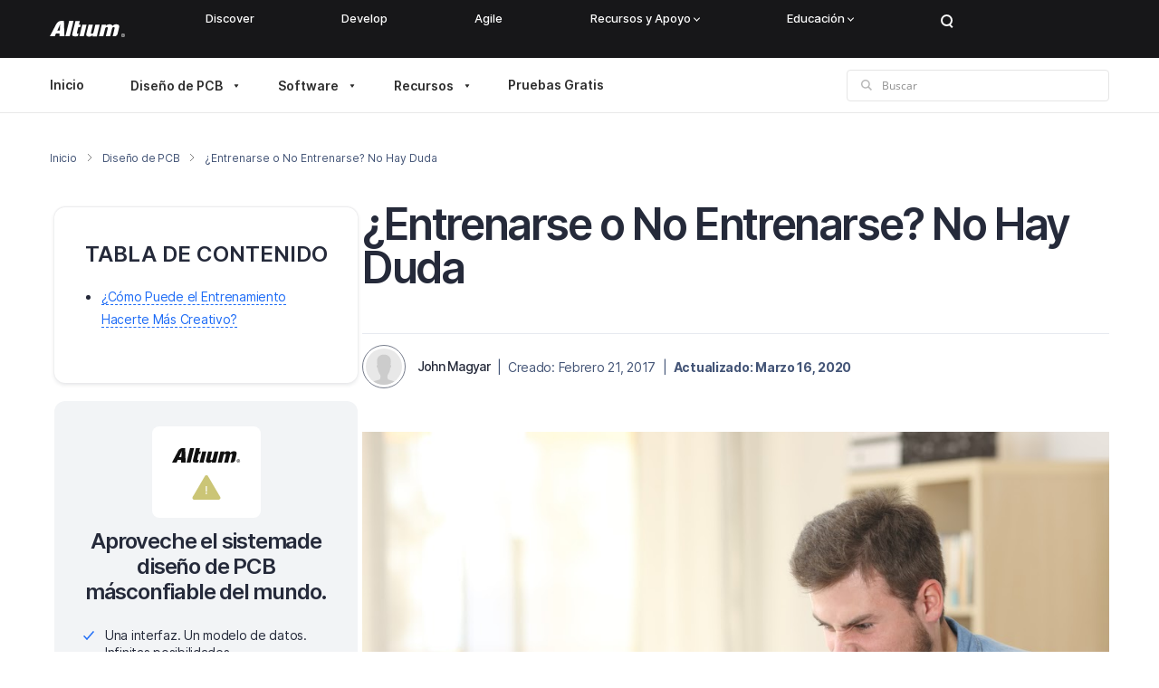

--- FILE ---
content_type: text/html; charset=UTF-8
request_url: https://resources.altium.com/es/p/to-take-training-or-not-to-take-training-there-is-no-question
body_size: 124025
content:
<!DOCTYPE html>
<html lang="es" dir="ltr" prefix="content: http://purl.org/rss/1.0/modules/content/  dc: http://purl.org/dc/terms/  foaf: http://xmlns.com/foaf/0.1/  og: http://ogp.me/ns#  rdfs: http://www.w3.org/2000/01/rdf-schema#  schema: http://schema.org/  sioc: http://rdfs.org/sioc/ns#  sioct: http://rdfs.org/sioc/types#  skos: http://www.w3.org/2004/02/skos/core#  xsd: http://www.w3.org/2001/XMLSchema# ">
  <head>
    <script src="https://cdn-shared.altium.com/production/altium-user/index.min.js"></script>
    <script src="https://cdn-shared.altium.com/production/salesforce/chat.js" defer></script>
    <meta charset="utf-8" />
<script>'use strict'; (function() {var abjs = {"tests":[{"name":"t_8","conditions":["return true;"],"experiences":[{"name":"e_8","fraction":"1\/3","script":"document.addEventListener(\"DOMContentLoaded\", function(event) { \r\n  setTimeout(function(){\r\n          \r\n\t  jQuery('.ab-test4-b').remove();\r\n\t  jQuery('.ab-test4-c').remove();\r\n\t  jQuery('.ab-test4-a').removeAttr('style');\r\n  \r\n  }, 150);\r\n});"},{"name":"e_9","fraction":"1\/3","script":"document.addEventListener(\"DOMContentLoaded\", function(event) { \r\n  setTimeout(function(){\r\n          \r\n\t  jQuery('.ab-test4-a').remove();\r\n\t  jQuery('.ab-test4-c').remove();\r\n\t  jQuery('.ab-test4-b').removeAttr('style');\r\n  \r\n  }, 150);\r\n});"},{"name":"e_10","fraction":"1\/3","script":"document.addEventListener(\"DOMContentLoaded\", function(event) { \r\n  setTimeout(function(){\r\n          \r\n\t  jQuery('.ab-test4-a').remove();\r\n\t  jQuery('.ab-test4-b').remove();\r\n\t  jQuery('.ab-test4-c').removeAttr('style');\r\n  \r\n  }, 150);\r\n});"}]},{"name":"t_9","conditions":["return true;"],"experiences":[{"name":"e_11","fraction":"0.5","script":"document.addEventListener(\"DOMContentLoaded\", function(event) { \r\n  setTimeout(function(){\r\n          \r\n\t  jQuery('.ab-test5-a').remove();\r\n\t  jQuery('.ab-test5-b').removeAttr('style');\r\n  \r\n  }, 150);\r\n});"},{"name":"e_12","fraction":"0.5","script":"document.addEventListener(\"DOMContentLoaded\", function(event) { \r\n  setTimeout(function(){\r\n          \r\n\t  jQuery('.ab-test5-b').remove();\r\n\t  jQuery('.ab-test5-a').removeAttr('style');\r\n  \r\n  }, 150);\r\n});"}]}],"cookiePrefix":"abjs_","cookieDomain":"","cookieLifetime":30,"cookieSecure":""};
/**
 * @file
 * Adds common javascript functionality.
 *
 * Note that this file does not stand alone, and is included as an inline
 * script along with the dynamic tests, experiences, and conditions.
 */

// Cookie functions for getting and setting abjs cookies.
var abCookies = {
  getCookie: function (sKey) {
    'use strict';
    if (!sKey) {
      return null;
    }
    var abKey = abjs.cookiePrefix + sKey;
    return decodeURIComponent(document.cookie.replace(new RegExp('(?:(?:^|.*;)\\s*' + encodeURIComponent(abKey).replace(/[\-\.\+\*]/g, '\\$&') + '\\s*\\=\\s*([^;]*).*$)|^.*$'), '$1')) || null;
  },
  setCookie: function (sKey, sValue) {
    'use strict';
    var abKey = abjs.cookiePrefix + sKey;
    document.cookie = encodeURIComponent(abKey) + '=' + encodeURIComponent(sValue) + '; max-age=' + abjs.cookieLifetime * 24 * 60 * 60 + abjs.cookieDomain + '; path=/' + abjs.cookieSecure;
    return true;
  }
};

var i;
var j;
var fracArray;

// Convert condition and experience function strings into real functions,
// and convert experience fraction strings into numbers.
for (i = 0; i < abjs.tests.length; i++) {
  for (j = 0; j < abjs.tests[i].conditions.length; j++) {
    abjs.tests[i].conditions[j] = new Function(abjs.tests[i].conditions[j] + '\r\n');
  }
  for (j = 0; j < abjs.tests[i].experiences.length; j++) {
    abjs.tests[i].experiences[j].script = new Function(abjs.tests[i].experiences[j].script + '\r\n');
    if (abjs.tests[i].experiences[j].fraction.match('/')) {
      fracArray = abjs.tests[i].experiences[j].fraction.split('/');
      abjs.tests[i].experiences[j].fraction = fracArray[0] / fracArray[1];
    }
    abjs.tests[i].experiences[j].fraction = isNaN(1 * abjs.tests[i].experiences[j].fraction) ? 0 : 1 * abjs.tests[i].experiences[j].fraction;
  }
}

// First, for each test, check if all conditions evaluate to true. If any
// condition evaluates to false, remove that test from the abjs.tests array.
for (i = 0; i < abjs.tests.length; i++) {
  for (j = 0; j < abjs.tests[i].conditions.length; j++) {
    if (!abjs.tests[i].conditions[j]()) {
      abjs.tests.splice(i, 1);
      i--;
      break;
    }
  }
}

// For each test that passses all conditions, determine the experience for this
// user.
for (i = 0; i < abjs.tests.length; i++) {
  // First, check if a cookie exists for this test by checking the cookie's name.
  // If so, the value of the cookie is the index of the experience that this
  // user should have.
  if (abCookies.getCookie(abjs.tests[i].name)) {
    for (j = 0; j < abjs.tests[i].experiences.length; j++) {
      if (abCookies.getCookie(abjs.tests[i].name) === abjs.tests[i].experiences[j].name) {
        abjs.tests[i].activeExperience = j;
        break;
      }
    }
  }
  // If a cookie does not yet exist for this test, generate a random number to
  // determine what experience this user should have by comparing the random
  // number to the fractions assigned for each experience. Set a cookie for
  // this test and experience.
  else {
    var randomNum = Math.random();
    var fractionSum = 0;
    for (j = 0; j < abjs.tests[i].experiences.length; j++) {
      if (randomNum >= fractionSum && randomNum < fractionSum + abjs.tests[i].experiences[j].fraction) {
        abCookies.setCookie(abjs.tests[i].name, abjs.tests[i].experiences[j].name);
        abjs.tests[i].activeExperience = j;
        break;
      }
      fractionSum += abjs.tests[i].experiences[j].fraction;
    }
  }
}

// Run all experience scripts for this user.
for (i = 0; i < abjs.tests.length; i++) {
  if (typeof abjs.tests[i].activeExperience !== 'undefined') {
    abjs.tests[i].experiences[abjs.tests[i].activeExperience].script();
  }
}
})();</script>
<style>/* @see https://github.com/aFarkas/lazysizes#broken-image-symbol */.js img.lazyload:not([src]) { visibility: hidden; }/* @see https://github.com/aFarkas/lazysizes#automatically-setting-the-sizes-attribute */.js img.lazyloaded[data-sizes=auto] { display: block; width: 100%; }/* Transition effect. */.js .lazyload, .js .lazyloading { opacity: 0; }.js .lazyloaded { opacity: 1; -webkit-transition: opacity 2000ms; transition: opacity 2000ms; }</style>
<meta name="description" content="Algo que a menudo pregunto a los nuevos usuarios, usuarios poco frecuentes o prospectos que están considerando Altium, es si..." />
<meta name="abstract" content="" />
<meta name="keywords" content="Diseño de PCB" />
<link rel="canonical" href="https://resources.altium.com/es/p/to-take-training-or-not-to-take-training-there-is-no-question" />
<link rel="image_src" href="https://resources.altium.com/sites/default/files/blogs/%C2%BFEntrenarse%20o%20No%20Entrenarse%3F%20No%20Hay%20Duda-42706.jpg" />
<meta property="og:site_name" content="Altium" />
<meta property="og:type" content="article" />
<meta property="og:url" content="https://resources.altium.com/es/p/to-take-training-or-not-to-take-training-there-is-no-question" />
<meta property="og:title" content="¿Entrenarse o No Entrenarse? No Hay Duda" />
<meta property="og:description" content="" />
<meta property="og:image:url" content="https://files.resources.altium.com/sites/default/files/styles/opengraph/public/blogs/%C2%BFEntrenarse%20o%20No%20Entrenarse%3F%20No%20Hay%20Duda-42706.jpg?VersionId=bZlIhL2QyFqnpeqPRl1I5ar92xnHnbsa&amp;itok=uHj6RxV3" />
<meta property="og:image:width" content="1200" />
<meta property="og:image:height" content="800" />
<meta property="og:image:alt" content="¿Entrenarse o No Entrenarse? No Hay Duda" />
<meta property="og:updated_time" content="2024-07-01" />
<meta property="article:published_time" content="2017-02-21" />
<meta property="article:modified_time" content="2024-07-01" />
<meta name="twitter:card" content="summary_large_image" />
<meta name="twitter:description" content="" />
<meta name="twitter:site" content="@altium" />
<meta name="twitter:title" content="¿Entrenarse o No Entrenarse? No Hay Duda" />
<meta name="twitter:site:id" content="38044199" />
<meta name="twitter:image" content="https://resources.altium.com/sites/default/files/blogs/%C2%BFEntrenarse%20o%20No%20Entrenarse%3F%20No%20Hay%20Duda-42706.jpg" />
<meta name="twitter:image:alt" content="¿Entrenarse o No Entrenarse? No Hay Duda" />
<link rel="apple-touch-icon" sizes="180x180" href="https://files.resources.altium.com/sites/default/files/favicons/altium.com/apple-touch-icon.png"/>
<link rel="icon" type="image/png" sizes="32x32" href="https://files.resources.altium.com/sites/default/files/favicons/altium.com/favicon-32x32.png"/>
<link rel="icon" type="image/png" sizes="16x16" href="https://files.resources.altium.com/sites/default/files/favicons/altium.com/favicon-16x16.png"/>
<link rel="manifest" href="https://files.resources.altium.com/sites/default/files/favicons/altium.com/site.webmanifest"/>
<link rel="mask-icon" href="https://files.resources.altium.com/sites/default/files/favicons/altium.com/safari-pinned-tab.svg" color="#5bbad5"/>
<meta name="msapplication-TileColor" content="#da532c"/>
<meta name="theme-color" content="#ffffff"/>
<meta name="favicon-generator" content="Drupal responsive_favicons + realfavicongenerator.net" />
<meta name="Generator" content="Drupal 10 (https://www.drupal.org)" />
<meta name="MobileOptimized" content="width" />
<meta name="HandheldFriendly" content="true" />
<meta name="viewport" content="width=device-width, initial-scale=1.0" />
<script type="text/javascript">
(function() {
   function processForm(form) {    
       const formEl = form.getFormElem()[0];
       if (!formEl) return;

       const gdprRow = Array.from(formEl.querySelectorAll('.mktoFormRow')).find(row => {
           return row.textContent.includes('Privacy Policy') && 
                  row.textContent.includes('consent') && 
                  row.querySelector('input[type="checkbox"]');
       });
       if (!gdprRow) return;

       const submitButtonRow = formEl.querySelector('.mktoButtonRow');
       if (!submitButtonRow) return;

       let currentElement = gdprRow.nextElementSibling;
       const progProFields = [];

       while (currentElement && currentElement !== submitButtonRow) {
           if (currentElement.classList.contains('mktoFormRow')) {
               progProFields.push(currentElement);
           }
           currentElement = currentElement.nextElementSibling;
       }

       progProFields.forEach(field => {
           if (field && gdprRow.parentNode) {
               gdprRow.parentNode.insertBefore(field, gdprRow);
           }
       });
   }

   if (typeof MktoForms2 !== 'undefined') {
       MktoForms2.whenReady(processForm);
   } else {
       var script = document.createElement('script');
       script.src = 'https://go.altium.com/js/forms2/js/forms2.js';
       
       script.onload = function() {
           MktoForms2.whenReady(processForm);
       };
       
       document.head.appendChild(script);
   }
})();
</script>
<script>
/* FormComplete - Normalization Utility Script */
window._zi_fc = window._zi_fc || {};
window._zi_fc.utility = window._zi_fc.utility || {};
window._zi_fc.utility.normalize = (function(){

	var version = 3, normalize = [], contexts = [], mappedDataTypes = [];
	
	/* Public method to set Normalization rules. Rules can be object with key+value pairs or function which returns normalizaed value. */
	function set(dataType, rules) {
		if (normalize[dataType]) {console.warn('Normalize rule replaced with new rule for data type:', dataType)}
		normalize[dataType] = rules
	}

	function updateField(field, dataType, fieldValue) {
		
		try {

			/* If function is set, run it passing in field and value as arguments, otherwise try to find new value, and if not found and fallback value defined, return that otherwise return empty string. */
			var fieldValueNew = typeof normalize[dataType] === 'function' ? normalize[dataType]({field, fieldValue}) : normalize[dataType][fieldValue] || normalize[dataType]['*'] || '';

			/* If a normalized value is not defined or option not found then set enrich to false. */
			var enrich = !(!fieldValueNew || (field.nodeName === 'SELECT' && !field.querySelector('option[value="' + fieldValueNew + '"]')));

			/* Get field container, if used. */
			var fieldContainer = field.closest('[data-zi-field-enriched]');

		} catch (e) {console.error('An error occured.\n', {field, dataType, fieldValue})}

		/* Hide or show field container or field. */
		(fieldContainer || field).style.display = (enrich ? 'none' : '');

		/* Update ZI attribute on field and if used, the field container. */
		field.setAttribute('data-zi-input-enriched', enrich);
		if (fieldContainer) {fieldContainer.setAttribute('data-zi-field-enriched', enrich)}

		field.value = fieldValueNew ? fieldValueNew : ''

	}

	/* Public method to aid in configuration; Call through Console to get table of data types and coresponding details. */
	function getMappedDataTypes() {
		console.info('FormComplete Mapped Fields:');
		console.table(mappedDataTypes.map(function(field) {
			return {
				DataType: field,
				IsNormalized: !!normalize[field],
				DefaultValue: normalize[field] && normalize[field]['*'] ? normalize[field]['*'] : '-'
			}
		}))
	}

	try {

		/* Store onReady callback if defined and define a new callback. */
		var onReadyClone = window._zi_fc.onReady;
		window._zi_fc.onReady = function(data) {

			/* If onReady was defined, run first. */
			if (typeof onReadyClone === 'function') {onReadyClone.bind(this)(data)}

			/* Push all data types used in mapping to mappedDataTypes for easier configuration. */
			this.inputs.forEach(function(i) {mappedDataTypes.push(i.mappedField)});

			/* Update contexts to include only locations where enriched forms reside. */
			contexts = [document];
			document.querySelectorAll('iframe:not([src]), iframe[src=""]').forEach(function(el){
				try {var context = el.contentDocument || el.contentWindow.document;context.querySelector('[data-zi-mapped-form]') && contexts.push(context)} catch {}
			})

		};
		
		/* Store onMatch callback if defined and define a new callback. */
		var onMatchClone = window._zi_fc.onMatch;
		window._zi_fc.onMatch = function(data) {
			
			var self = this;

			/* If onMatch was defined, run first. */
			if (typeof onMatchClone === 'function') {onMatchClone.bind(this)(data)}

			/* Locate all instances of form and confirm enrichment occured. */
			contexts.forEach(function(context){
				
				/* Does form exist? */
				var form = context.querySelector(self.selector);
				if (!form) {return}
			
				/* Iterate over each field and value returned by onMatch callback. */
				Object.keys(data).forEach(function(fieldName) {

					/* Locate field and if not found or user provided their own value, do not normalize. */
					var field = form.querySelector('[name="' + fieldName + '"]');
					if (!field || field.hasAttribute('data-hasusertyped')) {return}

					/* Determine data type by field name and check if normalization is set. */
					var dataType = (self.inputs.find(function(i) {return i.nameAttr === fieldName})).mappedField;
					if (!normalize[dataType]) {return}

					/* Update field. */
					updateField(field, dataType, data[fieldName])

				})

			})

		}

	} catch (e) {console.error('FormComplete utility script encountered an issue...\n', e)}

	return {
		version: version,
		normalize: normalize,
		getMappedDataTypes: getMappedDataTypes,
		set: set
	}

})();
</script>
<script>
/* FormComplete - Normalization Utility Script - Configuration Examples */


/* Format First Name data - make fully uppercase. */
window._zi_fc.utility.normalize.set('firstName', function(data){return data.fieldValue.toUpperCase()});


/* Select Contact Country by option text instead of option value. Case-insensitive. Useful for Pardot picklist fields. */
window._zi_fc.utility.normalize.set('contactCountry', function(data){
    var match = Array.prototype.find.call(data.field.options, function(opt) {return opt.text.toLowerCase() === data.fieldValue.toLowerCase()});
    return match ? match.value : null;
});


/* Map ZI Values to Company State field's Alpha-2 formatted values. */
window._zi_fc.utility.normalize.set('companyState', {

	/* CA Provinces */
	'Alberta': 'AB',
	'British Columbia': 'BC',
	'Manitoba': 'MB',
	'New Brunswick': 'NB',
	'Newfoundland and Labrador': 'NL',
	'Northwest Territories': 'NT',
	'Nova Scotia': 'NS',
	'Nunavut': 'NU',
	'Ontario': 'ON',
	'Prince Edward Island': 'PE',
	'Quebec': 'QC',
	'Saskatchewan': 'SK',
	'Yukon': 'YT',

	/* US States/Territories */
	'Alabama': 'AL',
	'Alaska': 'AK',
	'Arizona': 'AZ',
	'Arkansas': 'AR',
	'California': 'CA',
	'Colorado': 'CO',
	'Connecticut': 'CT',
	'Delaware': 'DE',
	'Florida': 'FL',
	'Georgia': 'GA',
	'Hawaii': 'HI',
	'Idaho': 'ID',
	'Illinois': 'IL',
	'Indiana': 'IN',
	'Iowa': 'IA',
	'Kansas': 'KS',
	'Kentucky': 'KY',
	'Louisiana': 'LA',
	'Maine': 'ME',
	'Maryland': 'MD',
	'Massachusetts': 'MA',
	'Michigan': 'MI',
	'Minnesota': 'MN',
	'Mississippi': 'MS',
	'Missouri': 'MO',
	'Montana': 'MT',
	'Nebraska': 'NE',
	'Nevada': 'NV',
	'New Hampshire': 'NH',
	'New Jersey': 'NJ',
	'New Mexico': 'NM',
	'New York': 'NY',
	'North Carolina': 'NC',
	'North Dakota': 'ND',
	'Ohio': 'OH',
	'Oklahoma': 'OK',
	'Oregon': 'OR',
	'Pennsylvania': 'PA',
	'Rhode Island': 'RI',
	'South Carolina': 'SC',
	'South Dakota': 'SD',
	'Tennessee': 'TN',
	'Texas': 'TX',
	'Utah': 'UT',
	'Vermont': 'VT',
	'Virginia': 'VA',
	'Washington': 'WA',
	'West Virginia': 'WV',
	'Wisconsin': 'WI',
	'Wyoming': 'WY',
	'District of Columbia': 'DC',
	'Puerto Rico': 'PR',

});

</script>
<script>window.dataLayer = window.dataLayer || []; window.dataLayer.push({'event': 'tagList','tagSlugs': 'altium-designer|pcb-design|training'});</script>
<script data-ot-ignore="" type="text/javascript" src="/modules/custom/altium_onetrust/js/altium_onetrust.js" class="optanon-category-C0001"></script>
<script>
  window.dataLayer = window.dataLayer || [];
  function gtag(){dataLayer.push(arguments);}
  
  gtag('consent', 'default', {
    'analytics_storage': 'granted',
    'ad_storage': 'granted',
    'functionality_storage': 'granted',
    'personalization_storage': 'granted',
    'security_storage': 'granted', 
    'ad_user_data': 'granted',
    'ad_personalization': 'granted',
    'region': ['US']
  });

  gtag('consent', 'default', {
    'analytics_storage': 'denied',
    'ad_storage': 'denied',
    'functionality_storage': 'denied',
    'personalization_storage': 'denied',
    'ad_user_data': 'denied',
    'ad_personalization': 'denied',
    'wait_for_update': 500
  });
</script>

<!-- Google Tag Manager -->
<script>(function(w,d,s,l,i){w[l]=w[l]||[];w[l].push({'gtm.start':
      new Date().getTime(),event:'gtm.js'});var f=d.getElementsByTagName(s)[0],
    j=d.createElement(s),dl=l!='dataLayer'?'&l='+l:'';j.async=true;j.src=
    'https://www.googletagmanager.com/gtm.js?id='+i+dl;f.parentNode.insertBefore(j,f);
  })(window,document,'script','dataLayer','GTM-5LFC7W');</script>
<!-- End Google Tag Manager -->

<script src="https://cdn.cookielaw.org/consent/043a2c97-19b3-47d5-a965-246500b3e006/otSDKStub.js"  type="text/javascript" charset="UTF-8" data-domain-script="043a2c97-19b3-47d5-a965-246500b3e006" ></script>
<script src="https://cdn-shared.altium.com/production/onetrust/onetrust.js" type="text/javascript"></script>
<!--
<PageMap>
  <DataObject type="document">
    <Attribute name="space">resources</Attribute>
    <Attribute name="langcode">es</Attribute>
    <Attribute name="summary">Algo que a menudo pregunto a los nuevos usuarios, usuarios poco frecuentes o prospectos que están considerando Altium, es si...</Attribute>
    <Attribute name="image">https://files.resources.altium.com/sites/default/files/styles/opengraph/public/blogs/%C2%BFEntrenarse%20o%20No%20Entrenarse%3F%20No%20Hay%20Duda-42706.jpg?VersionId=bZlIhL2QyFqnpeqPRl1I5ar92xnHnbsa&itok=uHj6RxV3</Attribute>
  </DataObject>
</PageMap>
-->
<script type="application/ld+json">{
    "@context": "https://schema.org",
    "@graph": [
        {
            "@type": "Article",
            "headline": "¿Entrenarse o No Entrenarse? No Hay Duda",
            "name": "¿Entrenarse o No Entrenarse? No Hay Duda",
            "about": [
                "Altium Designer",
                "Formación",
                "Diseño de PCB"
            ],
            "description": "",
            "image": {
                "@type": "ImageObject",
                "representativeOfPage": "False",
                "url": "https://resources.altium.com/sites/default/files/blogs/%C2%BFEntrenarse%20o%20No%20Entrenarse%3F%20No%20Hay%20Duda-42706.jpg"
            },
            "datePublished": "2017-02-21",
            "dateModified": "2024-07-01",
            "isAccessibleForFree": "True",
            "author": {
                "@type": "Person",
                "@id": "https://resources.altium.com/es/experts/john-magyar",
                "name": "John Magyar",
                "url": "https://resources.altium.com/es/experts/john-magyar",
                "logo": {
                    "@type": "ImageObject",
                    "representativeOfPage": "True"
                }
            },
            "publisher": {
                "@type": "Corporation",
                "@id": "https://www.altium.com",
                "name": "Altium Limited",
                "url": "https://www.altium.com",
                "sameAs": "https://en.wikipedia.org/wiki/Altium",
                "logo": {
                    "@type": "ImageObject",
                    "representativeOfPage": "False",
                    "url": "https://www.altium.com/sites/all/themes/altium/logo.png"
                }
            },
            "mainEntityOfPage": "https://resources.altium.com/es/p/to-take-training-or-not-to-take-training-there-is-no-question"
        }
    ]
}</script>
<link rel="alternate" hreflang="en" href="https://resources.altium.com/p/to-take-training-or-not-to-take-training-there-is-no-question" />
<link rel="alternate" hreflang="de" href="https://resources.altium.com/de/p/to-take-training-or-not-to-take-training-there-is-no-question" />
<link rel="alternate" hreflang="es" href="https://resources.altium.com/es/p/to-take-training-or-not-to-take-training-there-is-no-question" />
<link rel="alternate" hreflang="fr" href="https://resources.altium.com/fr/p/to-take-training-or-not-to-take-training-there-is-no-question" />
<link rel="alternate" hreflang="it" href="https://resources.altium.com/it/p/to-take-training-or-not-to-take-training-there-is-no-question" />
<link rel="alternate" hreflang="ja" href="https://resources.altium.com/jp/p/to-take-training-or-not-to-take-training-there-is-no-question" />
<link rel="alternate" hreflang="pl" href="https://resources.altium.com/pl/p/to-take-training-or-not-to-take-training-there-is-no-question" />
<link rel="alternate" hreflang="ru" href="https://resources.altium.com/ru/p/to-take-training-or-not-to-take-training-there-is-no-question" />
<link rel="alternate" hreflang="pt" href="https://resources.altium.com/pt/p/to-take-training-or-not-to-take-training-there-is-no-question" />
<link rel="alternate" hreflang="ko" href="https://resources.altium.com/kr/p/to-take-training-or-not-to-take-training-there-is-no-question" />
<link rel="alternate" hreflang="vi" href="https://resources.altium.com/vi/p/to-take-training-or-not-to-take-training-there-is-no-question" />
<script>window.a2a_config=window.a2a_config||{};a2a_config.callbacks=[];a2a_config.overlays=[];a2a_config.templates={};</script>

    <meta name="naver-site-verification" content="navera58d64f263d7a5cd264aceb5054727f4" />
    <script src="https://cdn.optimizely.com/js/16602720088.js" type="text/plain" class="optanon-category-C0002"></script>
    <script type="text/plain" class="optanon-category-C0002" src="//cdn.bizible.com/scripts/bizible.js" async=""></script>

    <title>Algo que a menudo pregunto a los nuevos usuarios</title>
    <link rel="stylesheet" media="all" href="/sites/default/assets/css/css_MipBUuAITpt-NjLt4FjKuqvZEa5X6E1ha7TucqkK6jU.css?delta=0&amp;language=es&amp;theme=altium&amp;include=[base64]" />
<link rel="stylesheet" media="all" href="https://cdn-shared.altium.com/production/navigation_new/dist/css/footer.min.css" />
<link rel="stylesheet" media="all" href="https://cdn-shared.altium.com/production/navigation_new/dist/css/header.min.css" />
<link rel="stylesheet" media="all" href="/sites/default/assets/css/css_xvITyBegimgtKvo21ctpVDkbGbnbeIHTYsO-5iAiU8M.css?delta=3&amp;language=es&amp;theme=altium&amp;include=[base64]" />
<link rel="stylesheet" media="all" href="/sites/default/assets/css/css_1EyBF-lPD19gaDg5TKZgEe4tnSg1JGUZqUdfRMD3s6c.css?delta=4&amp;language=es&amp;theme=altium&amp;include=[base64]" />
<link rel="stylesheet" media="all" href="https://cdn-shared.altium.com/production/wds/dist/components/wds-typography-inside/wds-typography-inside.min.css" />
<link rel="stylesheet" media="all" href="https://cdn-shared.altium.com/production/altium-all-pages/dist/components/bCountdown/bCountdown.min.css" />
<link rel="stylesheet" media="all" href="https://cdn-shared.altium.com/production/wds/dist/components/wds-global/wds-global.min.css" />
<link rel="stylesheet" media="all" href="https://cdn-shared.altium.com/production/wds/dist/components/wds-btn/wds-btn.min.css" />
<link rel="stylesheet" media="all" href="https://cdn-shared.altium.com/development/wds/dist/components/wds-formV2/wds-formV2.min.css" />
<link rel="stylesheet" media="all" href="https://cdn-shared.altium.com/development/wds/dist/components/wds-loader/wds-loader.min.css" />
<link rel="stylesheet" media="all" href="https://cdn-shared.altium.com/development/wds/dist/components/wds-sticky/wds-sticky.min.css" />
<link rel="stylesheet" media="all" href="https://cdn-shared.altium.com/production/wds/dist/components/wds-sticky-v2/wds-sticky-v2.min.css" />
<link rel="stylesheet" media="all" href="https://files.resources.altium.com/themes/master-1765454736/web/themes/custom/altium/html/dist/vendor/intlTelInput/intlTelInput.min.css" />
<link rel="stylesheet" media="all" href="https://files.resources.altium.com/themes/master-1765454736/web/themes/custom/altium/html/dist/vendor/owl-carousel/owl.carousel.min.css" />
<link rel="stylesheet" media="all" href="https://files.resources.altium.com/themes/master-1765454736/web/themes/custom/altium/html/dist/css/styles.min.css" />

    <script type="application/json" data-drupal-selector="drupal-settings-json">{"path":{"baseUrl":"\/","pathPrefix":"es\/","currentPath":"node\/330788049","currentPathIsAdmin":false,"isFront":false,"currentLanguage":"es"},"pluralDelimiter":"\u0003","suppressDeprecationErrors":true,"ajaxPageState":{"libraries":"[base64]","theme":"altium","theme_token":null},"ajaxTrustedUrl":{"https:\/\/www.altium.com\/es\/search":true},"altiumNbsp":{"names":["Altium 365","Altium 365\u2019s","Altium Designer","Altium Enterprise","IHS Markit","Assembly Assistant","BOM Manager","Siemens NX\u2122","Altium 365\u0027s","Altium Develop"],"tags":["p","h1","h2","h3","h4","h5","h6","li","td","th","div","span"]},"clientside_validation_jquery":{"validate_all_ajax_forms":2,"force_validate_on_blur":false,"messages":{"required":"This field is required.","remote":"Please fix this field.","email":"Please enter a valid email address.","url":"Please enter a valid URL.","date":"Please enter a valid date.","dateISO":"Please enter a valid date (ISO).","number":"Please enter a valid number.","digits":"Please enter only digits.","equalTo":"Please enter the same value again.","maxlength":"Please enter no more than {0} characters.","minlength":"Please enter at least {0} characters.","rangelength":"Please enter a value between {0} and {1} characters long.","range":"Please enter a value between {0} and {1}.","max":"Please enter a value less than or equal to {0}.","min":"Please enter a value greater than or equal to {0}.","step":"Please enter a multiple of {0}."}},"lazy":{"lazysizes":{"lazyClass":"lazyload","loadedClass":"lazyloaded","loadingClass":"lazyloading","preloadClass":"lazypreload","errorClass":"lazyerror","autosizesClass":"lazyautosizes","srcAttr":"data-src","srcsetAttr":"data-srcset","sizesAttr":"data-sizes","minSize":40,"customMedia":[],"init":true,"expFactor":1.5,"hFac":0.8,"loadMode":2,"loadHidden":true,"ricTimeout":0,"throttleDelay":125,"plugins":[]},"placeholderSrc":"data:image\/gif;base64,R0lGODlhAQABAAAAACH5BAEKAAEALAAAAAABAAEAAAICTAEAOw==","preferNative":false,"minified":true,"libraryPath":"\/libraries\/lazysizes"},"statistics":{"data":{"nid":"330788049"},"url":"\/modules\/contrib\/statistics\/statistics.php"},"quickAudit":{"nid":"330788049","langcode":"es","type":"blogs"},"user":{"uid":0,"permissionsHash":"36b4dc2f0f327da976402cd501f886b63c895f1eaf6fd3b5e2237be875296767"}}</script>
<script src="/modules/contrib/jquery_once/lib/jquery_3.7.1_jquery.min.js?v=3.7.1"></script>
<script src="/core/assets/vendor/once/once.min.js?v=1.0.1"></script>
<script src="https://files.resources.altium.com/sites/default/files/languages/es_wtDoQH9ga8PjapLH2vbAZTR7NKOGggIvUwNHIViKj1c.js?VersionId=3mhI8LvQ_1yjclIekPJB44TRNYfTva3U?t73twc"></script>
<script src="/core/misc/drupalSettingsLoader.js?v=10.4.9"></script>
<script src="/core/misc/drupal.js?v=10.4.9"></script>
<script src="/core/misc/drupal.init.js?v=10.4.9"></script>
<script src="//go.altium.com/js/forms2/js/forms2.min.js"></script>
<script src="//play.vidyard.com/embed/v4.js"></script>
<script src="/modules/custom/altium_adv/js/dist/main.bundle.js?v=1.x"></script>

    <script type="text/plain" class="optanon-category-C0002">
      (function() {
        var didInit = false;
        function initMunchkin() {
          if(didInit === false) {
            didInit = true;
            if (window.Munchkin && typeof window.Munchkin !== 'undefined') {
              Munchkin.init('817-SFW-071');
            }
          }
        }
        var s = document.createElement('script');
        s.type = 'text/javascript';
        s.async = true;
        s.src = '//munchkin.marketo.net/munchkin.js';
        s.onreadystatechange = function() {
          if (this.readyState == 'complete' || this.readyState == 'loaded') {
            initMunchkin();
          }
        };
        s.onload = initMunchkin;
        document.getElementsByTagName('head')[0].appendChild(s);
      })();
    </script>
  </head>
  <body class="domain-resources_altium_com path-node page-node-type-blogs i18n-es _page-style-a365">
  <!-- Google Tag Manager (noscript) -->
  <noscript><iframe src="https://www.googletagmanager.com/ns.html?id=GTM-5LFC7W"
                    height="0" width="0" style="display:none;visibility:hidden"></iframe></noscript>
  <!-- End Google Tag Manager (noscript) -->
        <a href="#main-content" class="visually-hidden focusable skip-link">
      Skip to main content
    </a>
    
      <div class="dialog-off-canvas-main-canvas" data-off-canvas-main-canvas>
    <div class="outer-wrapper">


      <div class="header-v2">
      <div id="altium-navigation-header" class="header-v2__primary">
    <div class="header-v2__container">
      <a class="header-v2__ico header-v2__mobile-menu-btn" href>
	      Mobile menu <span></span>
      </a>
      <div class="header-v2__logo">
        <a href="https://www.altium.com/es" aria-label="Altium">
          <svg width="83" height="18" viewBox="0 0 83 18" fill="none" xmlns="http://www.w3.org/2000/svg">
            <path d="M21.4417 0L17.2225 17.1H21.995L26.2142 0H21.4417ZM29.9492 13.2231L31.4708 7.06154H33.4767L34.1683 4.15384H32.1625L33.2 0.138461H28.4275L24.9692 13.9154C24.6233 15.3 24.6925 16.2 25.315 16.6154C25.7992 17.0308 26.8367 17.2385 28.2892 17.1692C29.1192 17.1692 30.0183 17.1 30.9867 17.0308L31.6783 14.1231H30.9175C30.0875 14.2615 29.8108 13.9154 29.9492 13.2231ZM35.8975 4.15384L32.7158 17.1H37.4883L40.67 4.15384H35.8975ZM50.3533 4.15384L48.2783 12.7385C48.0017 13.7769 47.4483 14.2615 46.48 14.2615C45.5808 14.2615 45.235 13.7769 45.5117 12.7385L47.6558 4.15384H42.8833L40.4625 13.9846C40.1167 15.3692 40.3242 16.2692 40.9467 16.7538C41.5692 17.2385 42.3992 17.5154 43.4367 17.4461C45.1658 17.4461 46.5492 16.8231 47.4483 15.5769H47.5175L47.1717 17.1692H51.9442L55.1258 4.15384H50.3533ZM76.0142 4.5C75.3917 4.01538 74.4925 3.80769 73.3858 3.80769C72.625 3.80769 71.8642 3.94615 71.1725 4.22307C70.4117 4.5 69.72 5.05384 69.1667 5.81538C69.0283 5.12307 68.7517 4.63846 68.2675 4.29231C67.7833 3.94615 67.0225 3.80769 65.985 3.80769C64.2558 3.80769 62.8725 4.43077 61.9042 5.74615H61.835L62.25 4.15384H57.4775L54.2958 17.1H59.0683L61.2125 8.51538C61.4892 7.47692 62.0425 6.99231 63.0108 6.99231C63.91 6.99231 64.2558 7.47692 63.9792 8.51538L61.835 17.1H66.6075L68.7517 8.51538C69.0283 7.47692 69.6508 6.99231 70.55 6.99231C71.4492 6.99231 71.795 7.47692 71.5183 8.51538L69.4433 17.1H71.5183C73.04 17.1 74.4233 16.0615 74.7692 14.7461L76.5675 7.33846C76.775 5.95384 76.6367 4.98461 76.0142 4.5ZM12.7267 0C10.375 0.0692307 8.36917 1.38461 7.2625 3.39231L0 17.1H5.46417L6.77833 14.1231H10.8592L10.7208 17.1H16.185L15.5625 0H12.7267ZM11.0667 10.8692H8.23083L11.4817 3.73846L11.0667 10.8692Z"
              fill="white"/>
            <path d="M83 15.9923C83 17.1692 82.1008 18 80.9942 18C79.8875 18 78.9883 17.1692 78.9883 15.9923C78.9883 14.8154 79.8875 13.9846 80.9942 13.9846C82.1008 14.0538 83 14.8846 83 15.9923ZM82.5158 15.9923C82.5158 15.0923 81.8933 14.4 80.9942 14.4C80.095 14.4 79.4725 15.0231 79.4725 15.9923C79.4725 16.8923 80.095 17.5154 80.9942 17.5154C81.8933 17.5846 82.5158 16.9615 82.5158 15.9923ZM80.9942 15.0231C81.4783 15.0231 81.755 15.2308 81.755 15.6462C81.755 15.9231 81.6167 16.1308 81.4092 16.2L81.8933 16.9615H81.5475L81.1325 16.2692H80.8558V16.9615H80.51V15.0231H80.9942ZM81.0633 15.9923C81.2708 15.9923 81.4092 15.8538 81.4092 15.7154C81.4092 15.5077 81.2708 15.4385 81.0633 15.4385H80.7175V16.0615H81.0633V15.9923Z"
              fill="white"/>
          </svg>
        </a>
      </div>
        <nav class="header-v2__nav">
    <ul>
                                              
        <li>
                                    <a href="https://www.altium.com/discover">Discover</a>            
                              </li>
                                              
        <li>
                                    <a href="https://www.altium.com/develop">Develop</a>            
                              </li>
                                              
        <li>
                                    <a href="https://www.altium.com/agile">Agile</a>            
                              </li>
                                              
        <li class="header-v2__inner-lvl">
                                    <a href="">Recursos y Apoyo<div class="header-v2__inner-lvl-ico"><span></span></div></a>            
                          
                              
                                                                                                                                                                
                
                <div class="header-v2__nav__lvl2 header-v2_pos-right _type-2-cols">
                                      <div class="header-v2__nav__col">
                                              <div class="header-v2__title">Recursos y Soporte</div>
                        <ul>
                                                                                                                    <li>
                              <a href="https://resources.altium.com/es">Learning Hub</a>
                                                          </li>
                                                                                                                    <li>
                              <a href="https://www.altium.com/es/support">Centro de Asistencia</a>
                                                          </li>
                                                                                                                    <li>
                              <a href="https://www.altium.com/documentation/">Documentación</a>
                                                          </li>
                                                                                                                    <li>
                              <a href="https://resources.altium.com/es/webinars">Seminarios web</a>
                                                          </li>
                                                  </ul>
                                          </div>
                                      <div class="header-v2__nav__col">
                                              <div class="header-v2__title">Altium Community</div>
                        <ul>
                                                                                                                    <li>
                              <a href="https://forum.live.altium.com/">Foro</a>
                                                          </li>
                                                                                                                    <li>
                              <a href="https://bugcrunch.live.altium.com/">Crisis de fallas</a>
                                                          </li>
                                                                                                                    <li>
                              <a href="https://bugcrunch.live.altium.com/#/Ideas/New">Ideas</a>
                                                          </li>
                                                  </ul>
                                          </div>
                                  </div>
                                            </li>
                                              
        <li class="header-v2__inner-lvl">
                                    <a href="">Educación<div class="header-v2__inner-lvl-ico"><span></span></div></a>            
                          
                              <div class="header-v2__nav__lvl2">
                  <div class="header-v2__nav__col">
                    <ul>
                                                                                              <li>
                        <a href="/education/students">
                              Laboratorio de estudiantes

                                                          </a>                        </li>
                                                                                              <li>
                        <a href="/education/educators">
                              Centro para educadores

                                                          </a>                        </li>
                                                                                              <li>
                        <a href="https://education.altium.com/">
                              Plan de estudios Altium Education

                                                          </a>                        </li>
                                          </ul>
                  </div>
                </div>
                                            </li>
                                              
        <li class="header-v2__search">
                      <a class="header-v2__search__show header-v2__ico header-v2__use-ico-search" href="https://www.altium.com/search">
                Search Open <span></span></a>
                          <form class="header-v2__search__field-wrap" action="https://www.altium.com/search" target="_blank">
                <input class="header-v2__search__field" type="text" value="" name="s">
                <button class="header-v2__search__btn header-v2__ico header-v2__use-ico-search" type="submit">
                  Search<span></span>
                </button>
                <a class="header-v2__search__close header-v2__ico header-v2__use-ico-close" href>
                    Search Close <span></span></a>              </form>
            
                  </li>
          </ul>
  </nav>


      
      <div class="header-v2__user">
        <div id="user-info-injectable-to-header" style="display: none;">
        </div>

        <a style="display: none;" class="header-v2__user__btn" href="https://auth.altium.com/?ReturnUrl=">Iniciar sesión</a>      </div>
    </div>
  </div>

      <header class="s-header header-v2__element">
        <div class="s-header__in">
          
  <div class="region am-container region-main-menu">
    <a href="#" class="s-header__btn-mobile">
      <span>
        <svg width="10" height="6" viewBox="0 0 10 6" fill="none" xmlns="http://www.w3.org/2000/svg">
          <path d="M9 1.47754L5 5.47754L1 1.47754" stroke="#353535" stroke-linecap="round" stroke-linejoin="round"/>
        </svg>
        <svg width="10" height="5" viewBox="0 0 10 5" fill="none" xmlns="http://www.w3.org/2000/svg">
          <path d="M1 4.5L5 0.5L9 4.5" stroke="#353535" stroke-linecap="round" stroke-linejoin="round"/>
        </svg>
      </span>
      Diseño de PCB
    </a>
    <nav role="navigation" aria-labelledby="block-mainspanishmenu-menu" id="block-mainspanishmenu" class="block block-menu navigation s-header__nav menu--main-spanish-menu">
            
  <h2 class="visually-hidden" id="block-mainspanishmenu-menu">Main Spanish menu</h2>
  

    <div class="s-header__menu-wrap">
          
              <ul class="menu">
                    <li class="menu-item">
        <a href="/es" data-drupal-link-system-path="&lt;front&gt;">Inicio </a>
              </li>
                <li class="menu-item menu-item--expanded">
        <a href="/es/pcb-design" title="PCB Design" data-drupal-link-system-path="taxonomy/term/4478">Diseño de PCB</a>
                                <ul class="menu">
                    <li class="menu-item">
        <a href="/es/collaboration" title="Collaboration" data-drupal-link-system-path="taxonomy/term/4448">Colaboración</a>
              </li>
                <li class="menu-item">
        <a href="/es/component-management" title="Component Creation" data-drupal-link-system-path="taxonomy/term/4449">Creación de componentes</a>
              </li>
                <li class="menu-item">
        <a href="/es/design-data-management" data-drupal-link-system-path="taxonomy/term/4453">Gestión de Datos</a>
              </li>
                <li class="menu-item">
        <a href="/es/design-documentation" title="Design Outputs" data-drupal-link-system-path="taxonomy/term/4454">Las Salidas de Diseño</a>
              </li>
                <li class="menu-item">
        <a href="/es/ecad-mcad" data-drupal-link-system-path="taxonomy/term/4459">ECAD/MCAD</a>
              </li>
                <li class="menu-item">
        <a href="/es/high-density-interconnect-pcb" title="HDI Design" data-drupal-link-system-path="taxonomy/term/4537">HDI Diseño</a>
              </li>
                <li class="menu-item">
        <a href="/es/high-speed-design" title="High-Speed Design" data-drupal-link-system-path="taxonomy/term/4468">Diseño de Alta Velocidad</a>
              </li>
                <li class="menu-item">
        <a href="/es/multiple-board-design" title="Multi-Board Design" data-drupal-link-system-path="taxonomy/term/4538">De Varias Tarjetas</a>
              </li>
                <li class="menu-item">
        <a href="/es/pcb-layout" title="PCB Layout" data-drupal-link-system-path="taxonomy/term/4540">Diseño de PCB</a>
              </li>
                <li class="menu-item">
        <a href="/es/pcb-routing" title="PCB Routing" data-drupal-link-system-path="taxonomy/term/4482">PCB de Enrutamiento</a>
              </li>
                <li class="menu-item">
        <a href="/es/pcb-supply-chain" title="PCB Supply Chain" data-drupal-link-system-path="taxonomy/term/4483">Cadena de Suministro</a>
              </li>
                <li class="menu-item">
        <a href="/es/power-integrity" data-drupal-link-system-path="taxonomy/term/4490">Poder Integridad</a>
              </li>
                <li class="menu-item">
        <a href="/es/rf-pcb-design" title="RF PCB Design" data-drupal-link-system-path="taxonomy/term/4539">Diseño de RF</a>
              </li>
                <li class="menu-item">
        <a href="/es/rigid-flex" title="Rigid Flex" data-drupal-link-system-path="taxonomy/term/4496">Rígido-Flex</a>
              </li>
                <li class="menu-item">
        <a href="/es/schematic-capture" title="Schematic Capture" data-drupal-link-system-path="taxonomy/term/4498">Esquema de Captura</a>
              </li>
                <li class="menu-item">
        <a href="/es/signal-integrity" title="Signal Integrity" data-drupal-link-system-path="taxonomy/term/4500">Integridad de la Señal</a>
              </li>
                <li class="menu-item">
        <a href="/es/simulation-and-analysis" title="PCB Simulation" data-drupal-link-system-path="taxonomy/term/4501">Simulación de PCB</a>
              </li>
          </ul>
  
              </li>
                <li class="menu-item menu-item--expanded">
        <a href="">Software</a>
                                <ul class="menu">
                    <li class="menu-item">
        <a href="/es/altium-365" data-drupal-link-system-path="taxonomy/term/4430">Altium 365	</a>
              </li>
                <li class="menu-item">
        <a href="/es/altium-designer" data-drupal-link-system-path="taxonomy/term/4431">Altium Designer</a>
              </li>
                <li class="menu-item">
        <a href="/es/pdn-analyzer" data-drupal-link-system-path="taxonomy/term/4487">PDN Analyzer</a>
              </li>
                <li class="menu-item">
        <a href="/es/nexus">Soluciones Empresariales</a>
              </li>
          </ul>
  
              </li>
                <li class="menu-item menu-item--expanded">
        <span>Recursos</span>
                                <ul class="menu">
                    <li class="menu-item">
        <a href="/es/news" data-drupal-link-system-path="taxonomy/term/4475">Noticias de ingeniería</a>
              </li>
                <li class="menu-item">
        <a href="/es/guide-books" data-drupal-link-system-path="taxonomy/term/4467">Guías</a>
              </li>
                <li class="menu-item">
        <a href="/es/podcast" data-drupal-link-system-path="taxonomy/term/4489">Podcasts</a>
              </li>
                <li class="menu-item">
        <a href="/es/newsletter" data-drupal-link-system-path="taxonomy/term/4476">Newsletter</a>
              </li>
                <li class="menu-item">
        <a href="/es/whitepapers" data-drupal-link-system-path="taxonomy/term/4511">Libros blancos</a>
              </li>
                <li class="menu-item">
        <a href="/es/webinars" data-drupal-link-system-path="taxonomy/term/4510">Webinars</a>
              </li>
          </ul>
  
              </li>
                <li class="menu-item">
        <a href="https://www.altium.com/es/free-trials" title="Free Trials">Pruebas Gratis</a>
              </li>
          </ul>
  


      </div>
</nav>
<div id="block-altiumsearchminblock" class="block block-altium-custom-search block-altium-search-min-block">
  
    
      <div class="s-header__f-search"><div class="f-search _min"><form class="views-exposed-form bef-exposed-form" data-drupal-selector="views-exposed-form-altium-search-view-page-1" action="https://www.altium.com/es/search" method="get" id="views-exposed-form-altium-search-view-page-1" accept-charset="UTF-8">
  <div class="form--inline clearfix">
  <div class="_use-clear js-form-item form-item js-form-type-textfield form-type-textfield js-form-item-s form-item-s">
      
        <input data-drupal-selector="edit-s" data-msg-maxlength="This field field has a maximum length of 128." placeholder="Buscar" type="text" id="edit-s" name="s" value="" size="30" maxlength="128" class="form-text" />

        </div>
<input data-drupal-selector="edit-radio-nn" type="hidden" name="radio-nn" value="company" />
<input data-drupal-selector="edit-checkbox-resources" type="hidden" name="checkbox-Resources" value="Resources" />
<div data-drupal-selector="edit-actions" class="form-actions js-form-wrapper form-wrapper" id="edit-actions"><input data-drupal-selector="edit-submit-altium-search-view" type="submit" id="edit-submit-altium-search-view" value="Search" class="button js-form-submit form-submit" />
</div>

</div>

</form>
</div>
</div>
  </div>

  </div>

        </div>
      </header>
    </div>
  
      <dams-banner resource="sticky_top_html"></dams-banner>


    <div class="dams-insert-after"></div>
  <div class="inner-wrapper">
    <div class="content-wrapper">
      
      
      
        <div class="region region-content">
    <div id="block-altium-content" class="block block-system block-system-main-block">
  
    
      
<section  data-history-node-id="330788049" about="/es/p/to-take-training-or-not-to-take-training-there-is-no-question" class="section section_gap_md">
  <div class="am-container">
    <div id="block-altiumbreadcrumbblock" class="block block-altium-breadcrumb block-altium-breadcrumb-block">
  
    
                        <div class="breadcrumb ">
                          <a href="https://resources.altium.com">Inicio</a>
              <span class="breadcrumb__ico"></span>
                          <a href="/es/pcb-design">Diseño de PCB</a>
              <span class="breadcrumb__ico"></span>
            
                          <span>¿Entrenarse o No Entrenarse? No Hay Duda</span>
                      </div>
        
  </div>

                            
    <div class="content-wrapper__inner _size-md">
      <div class="content-wrapper__main">
        <!-- ty_block_mobile_begin -->

        <!-- ty_block_mobile_end -->
        <div class="b-post">
          <div class="b-post__body">
            <h1><span class="field field--name-title field--type-string field--label-hidden">¿Entrenarse o No Entrenarse? No Hay Duda</span>
</h1>

                          <div class="b-author-min b-post__b-author-min">
                                  <div class="b-author-min__img">
                                          <svg width="38" height="38" viewBox="0 0 38 38" fill="none" xmlns="http://www.w3.org/2000/svg">
                        <circle cx="19" cy="19" r="19" fill="#E8E8E8"/>
                        <path fill-rule="evenodd" clip-rule="evenodd"
                              d="M30.0834 34.4508C26.9469 36.6843 23.1242 38 18.995 38C14.8705 38 11.0515 36.6867 7.91675 34.4581C10.1395 33.7868 14.4344 32.5751 14.4344 32.5751C14.4344 32.5751 15.9602 30.9849 15.1976 27.8039C15.1976 27.8039 12.5273 24.6229 12.5273 20.647C12.5273 20.647 11.375 19.7275 11.3834 18.6588C11.3852 18.3174 11.4364 17.8123 11.7647 17.466C11.94 17.2804 11.9707 17.2512 12.146 17.0686C12.146 17.0686 10.6202 10.7066 13.6718 8.32094C13.6718 8.32094 14.6832 7.31801 16.3421 6.73073C17.1035 6.46113 18.0516 6.33333 19.0118 6.33333C19.972 6.33333 20.9201 6.46113 21.6821 6.73073C23.3411 7.31801 24.3525 8.32094 24.3525 8.32094C27.4035 10.7066 25.8777 17.0686 25.8777 17.0686C26.0529 17.2512 26.0837 17.2804 26.2596 17.466C26.5866 17.8123 26.6379 18.3174 26.6409 18.6588C26.6487 19.7275 25.4964 20.647 25.4964 20.647C25.4964 24.6229 22.826 27.8039 22.826 27.8039C22.0634 30.9849 23.5893 32.5751 23.5893 32.5751C23.5893 32.5751 27.8534 33.7783 30.0834 34.4508Z"
                              fill="#CCCCCC"/>
                      </svg>
                                      </div>
                                      <a href="/es/experts/john-magyar" class="b-author-min__name">
                      John Magyar
                    </a>
                                    <div class="b-author-min__date">
                    |&nbsp Creado: Febrero 21, 2017
                                          &nbsp|&nbsp
                      <strong>
                        Actualizado: Marzo 16, 2020
                      </strong>
                                      </div>
                              </div>
                          
            
            
            
            
            <div data-content-banner-area>
              
             <p><img alt="online training for pcb design is not this frustrating, promise" src="https://files.resources.altium.com/sites/default/files/inline-images/migrate/TLblRTm3sd-WaGdFNwIUiXPNKq1dANPgTyofTQ6oaJ2Os53Yfir_pRggVEdKS3l5r8O_yx_3mCgQXVCx9uamP2K5jdbQAn4Nw6OUGgYcnAeXA75i-LagGjmW_cL_c7LQ-fDsKL36" data-entity-uuid="4a191ac7-4df1-404f-9ba8-5af2fd685925" data-entity-type="file" width="1000" height="667" loading="lazy"></p>

<p dir="ltr">Cuando se trata de aprender un nuevo software de diseño de PCB, ¿qué tan importante es hacer un curso de entrenamiento?</p>

<p dir="ltr">Algo que a menudo pregunto a los nuevos usuarios, usuarios poco frecuentes o que están considerando Altium, es si pensaron en tomar una clase de entrenamiento. La respuesta comienza de manera predecible con una mueca, continúa con un indeciso "sí, sin embargo...", y generalmente concluye con múltiples objeciones con respecto al tiempo fuera del trabajo, el coste del curso y otros gastos relacionados. Tal reacción es similar a la de considerar una visita al dentista: uno sabe que es lo correcto, demorar la decisión podría tener consecuencias inesperadas, pero el tiempo libre, el conducir, el gasto, la molestia…</p>

<p dir="ltr">Por lo tanto, la cuestión de hacer un curso puede ser retrasada indefinidamente y las justificaciones mencionadas habitualmente. El proyecto actual es demasiado crítico para faltar ahora. La gerencia tendrá infinitas preguntas sobre los gastos. O mi favorito, "es solo otra herramienta de EDA, podemos buscar en Google a través de un par de diseños de placas. Somos un grupo bastante fuerte con años de experiencia, lo entenderemos".</p>

<p dir="ltr">Cada proyecto es crítico de tiempo y presupuesto. Aunque alejarse de un proyecto durante tres o cuatro días parece inconcebible, en realidad puedes ahorrar tiempo a corto y largo plazo. Un instructor corporativo calificado no solo te lleva paso a paso a través de todo el proceso de diseño, sino que también tiene una visión profunda del desarrollo de capacidades específicas y puede ayudarte a evitar problemas. Tres o cuatro días invertidos en capacitación podrían ahorrarte muchos días y más, evitando complicaciones o iteraciones polémicas con fabricantes y ensambladores en proyectos actuales y futuros.</p>

<p dir="ltr">Los gastos planificados suelen requerir una justificación prudente. Algo que se debe tener en cuenta es que un instructor calificado puede presentarte técnicas y métodos de ahorro de tiempo para mejorar tu productividad. A pesar de que actualmente puedes obtener un diseño a través de todo el proceso de principio a fin, un instructor apasionado puede discutir docenas de consejos y trucos, ahorrándote minutos, horas o incluso días en cada placa. Los instructores certificados saben dónde se confunden los usuarios y pueden mostrarte cómo evitar los posibles problemas.</p>

<p dir="ltr">Encontrar información en línea es fácil. Obtener una instrucción precisa en línea puede ser fácilmente engañoso. Las búsquedas de Google pueden recuperar páginas de información sobre casi cualquier uso de comando en cualquier herramienta de diseño. Sin embargo, ¿es esa información siempre correcta? ¿O se presenta en interés de las mejores prácticas? Las fuentes de información no calificadas pueden llevarte por mal camino y adoptar malos hábitos que algún día tendrán consecuencias inesperadas. Los errores duelen, especialmente cuando pueden evitarse con un conocimiento adecuado de las capacidades de la herramienta de diseño.</p>

<p dir="ltr">A lo largo de los años he impartido más de cien clases. Los momentos más gratificantes han sido cuando los estudiantes se dan cuenta de que han estado luchando con algún aspecto del proceso de diseño o verificación, simplemente porque desconocían que existía un determinado comando, atajo o metodología. Es muy común cuando escucho “¿Qué? ¡No sabía que un simple comando me podría haber ahorrado días de esfuerzo en nuestro último proyecto! "Dar instrucciones es como ser un guía de viaje astuto: llevar a los estudiantes en un viaje del punto A al punto B, manteniéndolos en el camino y mostrándoles también tantas cosas interesantes y útiles como sea posible.</p>

<p dir="ltr">Así que no hay duda, el entrenamiento no es algo para diferir o ignorar. Ser entrenado por un instructor certificado por la empresa puede ser una experiencia agradable que te ahorra tiempo y dinero casi de inmediato. Un ambiente de clases te brinda la oportunidad de centrarte en el proceso de diseño e involucrar directamente al instructor de la compañía en una multitud de temas. El aula también es un entorno relajado para satisfacer posibles clientes, contratistas específicos de la industria o profesionales afines. Definitivamente una experiencia mucho mejor que ir al dentista, pero igual de importante. Entonces, ¿por qué cuestionarlo?</p>

<h2 dir="ltr"><a id="como-puede-el-entrenamiento-hacerte-mas-creativo">¿Cómo Puede el Entrenamiento Hacerte Más Creativo?</a></h2>

<p dir="ltr">La capacitación puede hacerte más eficiente, ahorrarte tiempo y exponerte a características y funciones que quizás no conozcas. Pero quizás lo más importante es que el entrenamiento puede desatar tu creatividad con el tiempo y los beneficios funcionales. Y, cuando se abre tu creatividad, te diviertes haciendo lo que disfrutas. Obtén más información sobre cómo la capacitación con Altium puede ayudarte a disfrutar más de tu trabajo <a href="https://resources.altium.com/p/unleash-your-creativity-with-training">descargando este documento</a>.</p>

<p dir="ltr" style="text-align: center;"><strong>Echa un vistazo a Altium Designer<sup>®</sup> en acción...</strong></p>

<p dir="ltr" style="text-align: center;">Poderoso Diseño de PCB</p> 
      

                          </div>

            
          </div>

          

          <div  class="b-links _use-bg">
  <div class="b-links__wrap _t-left">
    <div class="b-links__wrap__inner _flex-start">
                          
             <a href="https://www.altium.com/pcb-design" target="_blank">Learn How Altium Supports PCB Designers</a> 
      

      
          </div>
  </div>
</div>


                      <div class="b-post__b-author b-author">
              <div class="b-author__img-wrap">
                <div class="b-author__img">
                                      <svg width="124" height="124" viewBox="0 0 124 124" fill="none"
                         xmlns="http://www.w3.org/2000/svg">
                      <circle cx="62" cy="62" r="62" fill="#E8E8E8"/>
                      <path fill-rule="evenodd" clip-rule="evenodd"
                            d="M98.1668 112.418C87.9318 119.707 75.4579 124 61.9835 124C48.5248 124 36.0627 119.714 25.8335 112.442C33.0867 110.252 47.1016 106.298 47.1016 106.298C47.1016 106.298 52.0806 101.109 49.5921 90.7285C49.5921 90.7285 40.8785 80.3483 40.8785 67.3746C40.8785 67.3746 37.1182 64.3739 37.1457 60.8867C37.1516 59.7726 37.3187 58.1244 38.39 56.9944C38.962 56.3887 39.0622 56.2934 39.6342 55.6976C39.6342 55.6976 34.6553 34.9372 44.6132 27.1526C44.6132 27.1526 47.9135 23.8798 53.3268 21.9634C55.8114 21.0837 58.9053 20.6667 62.0385 20.6667C65.1717 20.6667 68.2656 21.0837 70.7522 21.9634C76.1655 23.8798 79.4658 27.1526 79.4658 27.1526C89.4217 34.9372 84.4428 55.6976 84.4428 55.6976C85.0148 56.2934 85.115 56.3887 85.689 56.9944C86.7563 58.1244 86.9234 59.7726 86.9332 60.8867C86.9588 64.3739 83.1985 67.3746 83.1985 67.3746C83.1985 80.3483 74.4849 90.7285 74.4849 90.7285C71.9964 101.109 76.9753 106.298 76.9753 106.298C76.9753 106.298 90.8901 110.224 98.1668 112.418Z"
                            fill="#CCCCCC"/>
                    </svg>
                                  </div>
                <h3>Sobre el autor / Sobre la autora</h3>
              </div>

              <div class="b-author__body">
                <h3>Sobre el autor / Sobre la autora</h3>
                <div class="b-author__desc">
                  <p>
                    
             <p>John se licenció en Ciencias por el Instituto Politécnico SUNY, con especialización en diseño de sistemas de microprocesadores. Comenzó trabajando como ingeniero de diseño en el sector de la defensa desarrollando programas de pruebas de diagnóstico para PCB complejas. Posteriormente, John ha trabajado como ingeniero de aplicaciones sénior en el sector EDA, prestando asistencia a una amplia gama de soluciones de diseño y verificación de ASIC, FPGA y PCB.</p>
 
      

                  </p>
                </div>
                <div class="b-author__link-wrap">
                  <a href="/es/experts/john-magyar"
                     class="b-author__link">Más contenido de John Magyar</a>
                </div>
              </div>
            </div>
          
          

          

        </div>

        <div class="views-element-container block recent-post block-views block-views-blockrecent-posts-block-1" id="block-views-block-recent-posts-block-1">
  
      <h2>Recursos Relacionados</h2>
    
  <div class="recent-post__slider-tiles slider-tiles">
    <div class="slider-tiles__nav"></div>
    <div class="b-tiles">
              <div><div class="js-view-dom-id-91f387b45fbcc650c6f3acde17bc9227a88898c4c571b3d612fb732ab7b3f698">
  
  
  

  
  
  

  <div class="b-tiles__items owl-carousel">
          <div class="views-row"><div data-history-node-id="330788856" about="/es/p/what-is-real-ecad-mcad-collaboration-hint-it-s-not-exchange-file-formats" class="b-tiles__item">
  
  

  <a href="/es/p/what-is-real-ecad-mcad-collaboration-hint-it-s-not-exchange-file-formats"  class="b-tiles__link">
    <span class="b-tiles__preview  ">

              
<span class="b-tiles__img">
         <img src="[data-uri]" width="480" height="261" alt="¿Qué es la colaboración real entre ECAD y MCAD? Pista: No se trata de intercambiar formatos de archivo" loading="lazy" class="lazyload image-style-teasers-image" data-src="https://files.resources.altium.com/sites/default/files/styles/teasers_image/public/blogs/What%20is%20Real%20ECAD/MCAD%20Collaboration%3F%20Hint%3A%20It%E2%80%99s%20Not%20Exchange%20File%20Formats-34459.jpg?VersionId=IzC1vCVivcW5IcZqkfqPzt.3xOInGiVb&amp;itok=P32wU7XZ" typeof="foaf:Image" />


 
  </span>

      
      
    </span>

    <span class="b-tiles__body">
      <span class="b-tiles__body-in">

        <span class="b-tiles__title">¿Qué es la colaboración real entre ECAD y MCAD? Pista: No se trata de intercambiar formatos de archivo</span>

        <span class="b-tiles__desc">
          
               ¿Qué se necesita para lograr una verdadera colaboración ECAD/MCAD? Si estás buscando una alternativa a los modelos STEP, muñecos de papel y cadenas interminables de correos electrónicos, entonces no estás solo. Sigue leyendo para descubrir qué te depara el futuro del mercado de colaboración ECAD MCAD en Altium Designer<sup>®</sup>! La experiencia de diseño tradicionalmente aislada entre diseñadores mecánicos y eléctricos ahora lucha por mantener su

 
      

        </span>
      </span>
      <span class="b-tiles__btn">
                  Leer Artículo
              </span>
    </span>
  </a>

</div>
</div>
    <div class="views-row"><div data-history-node-id="594132963" about="/es/p/continuous-conduction-mode-smps-what-it-and-why-it-matters" class="b-tiles__item">
  
  

  <a href="/es/p/continuous-conduction-mode-smps-what-it-and-why-it-matters"  class="b-tiles__link">
    <span class="b-tiles__preview  ">

              
<span class="b-tiles__img">
         <img src="[data-uri]" width="480" height="320" alt="Modo de conducción continua" loading="lazy" class="lazyload image-style-teasers-image" data-src="https://files.resources.altium.com/sites/default/files/styles/teasers_image/public/blogs/Continuous%20Conduction%20Mode%20in%20an%20SMPS%3A%20What%20is%20it%20and%20Why%20it%20Matters-73715.jpg?VersionId=WMwEuG2lC4JXrFREneC98KI2QzfuQyS1&amp;itok=cVEi-jvw" typeof="foaf:Image" />


 
  </span>

      
      
    </span>

    <span class="b-tiles__body">
      <span class="b-tiles__body-in">

        <span class="b-tiles__title">Modo de Conducción Continua en un SMPS: Qué es y Por Qué es Importante</span>

        <span class="b-tiles__desc">
          
               Aprende más sobre el modo de conducción continua y cómo diseñar para esta condición en tu fuente de alimentación. Las mejores herramientas de diseño y simulación pueden ayudarte a verificar que se alcanza el modo de conducción continua.

 
      

        </span>
      </span>
      <span class="b-tiles__btn">
                  Leer Artículo
              </span>
    </span>
  </a>

</div>
</div>
    <div class="views-row"><div data-history-node-id="594132673" about="/es/p/everything-you-need-know-about-oscillators" class="b-tiles__item">
  
  

  <a href="/es/p/everything-you-need-know-about-oscillators"  class="b-tiles__link">
    <span class="b-tiles__preview  ">

              
<span class="b-tiles__img">
         <img src="[data-uri]" width="480" height="251" alt="Todo lo que necesitas saber sobre osciladores" loading="lazy" class="lazyload image-style-teasers-image" data-src="https://files.resources.altium.com/sites/default/files/styles/teasers_image/public/blogs/Everything%20You%20Need%20to%20Know%20About%20Oscillators-72232.jpg?VersionId=TxuySsbI9KH1OfoR6Hu6CoyxcLa27c6r&amp;itok=a3dr8bhB" typeof="foaf:Image" />


 
  </span>

      
      
    </span>

    <span class="b-tiles__body">
      <span class="b-tiles__body-in">

        <span class="b-tiles__title">¿Qué es un oscilador? Todo lo que necesitas saber</span>

        <span class="b-tiles__desc">
          
               ¿Qué es un oscilador? Mark Harris ofrece una visión detallada de las principales categorías de osciladores. Explica los diferentes tipos con sus funciones y desventajas. Lee más aquí.

 
      

        </span>
      </span>
      <span class="b-tiles__btn">
                  Leer Artículo
              </span>
    </span>
  </a>

</div>
</div>
    <div class="views-row"><div data-history-node-id="594132652" about="/es/p/what-thieving-pcbs-and-why-it-done" class="b-tiles__item">
  
  

  <a href="/es/p/what-thieving-pcbs-and-why-it-done"  class="b-tiles__link">
    <span class="b-tiles__preview  ">

              
<span class="b-tiles__img">
         <img src="[data-uri]" width="480" height="251" alt="¿Qué es el &quot;Thieving&quot; en las PCBs y por qué se realiza?" loading="lazy" class="lazyload image-style-teasers-image" data-src="https://files.resources.altium.com/sites/default/files/styles/teasers_image/public/blogs/What%20Is%20Thieving%20In%20PCBs%20And%20Why%20Is%20It%20Done%3F-72234.jpg?VersionId=QXVo6qvOV5auhCShHvobXKszChoL10yk&amp;itok=EUh4EZjJ" typeof="foaf:Image" />


 
  </span>

      
      
    </span>

    <span class="b-tiles__body">
      <span class="b-tiles__body-in">

        <span class="b-tiles__title">¿Qué es el &quot;Thieving&quot; en PCBs y por qué se realiza?</span>

        <span class="b-tiles__desc">
          
               En este artículo, la experta Kella Knack describe el thieving, a qué secciones de la placa se aplica; en qué punto de la fabricación se realiza, cómo se relaciona con las operaciones de chapado; quién es responsable de agregar el thieving al arte de la capa exterior y sus desventajas y beneficios.

 
      

        </span>
      </span>
      <span class="b-tiles__btn">
                  Leer Artículo
              </span>
    </span>
  </a>

</div>
</div>
    <div class="views-row"><div data-history-node-id="496518066" about="/es/p/pcb-design-tips-for-sram-users-how-to-prevent-data-loss" class="b-tiles__item">
  
  

  <a href="/es/p/pcb-design-tips-for-sram-users-how-to-prevent-data-loss"  class="b-tiles__link">
    <span class="b-tiles__preview  ">

              
<span class="b-tiles__img">
         <img src="[data-uri]" width="480" height="290" alt="Consejos de diseño de PCB para usuarios de SRAM: Cómo prevenir la pérdida de datos" loading="lazy" class="lazyload image-style-teasers-image" data-src="https://files.resources.altium.com/sites/default/files/styles/teasers_image/public/blogs/PCB%20Design%20Tips%20for%20SRAM%20Users%3A%20How%20to%20Prevent%20Data%20Loss-46787.jpg?VersionId=dNxDKod4tClwraLWTM0pikYIqCDtaa8y&amp;itok=EiAx0J60" typeof="foaf:Image" />


 
  </span>

      
      
    </span>

    <span class="b-tiles__body">
      <span class="b-tiles__body-in">

        <span class="b-tiles__title">¿Qué es SRAM? Consejos de diseño de PCB y cómo prevenir la pérdida de datos</span>

        <span class="b-tiles__desc">
          
               La SRAM pierde sus datos cuando se corta la alimentación. Una de las mejores invenciones en el software de edición es la función de guardado automático, que previene que la Ley de Murphy actúe en el peor momento. Hace décadas, casi lloro cuando varias páginas de un importante trabajo universitario se borraron literalmente, ya que la inexistencia de la función de guardado automático se agravó por mi reticencia a pulsar el botón de ‘Guardar’. En

 
      

        </span>
      </span>
      <span class="b-tiles__btn">
                  Leer Artículo
              </span>
    </span>
  </a>

</div>
</div>
    <div class="views-row"><div data-history-node-id="499968324" about="/es/p/carry-propagation-delay-in-high-speed-data-processing" class="b-tiles__item">
  
  

  <a href="/es/p/carry-propagation-delay-in-high-speed-data-processing"  class="b-tiles__link">
    <span class="b-tiles__preview  ">

              
<span class="b-tiles__img">
         <img src="[data-uri]" width="480" height="290" alt="Retardo de Propagación de Acarreo en el Procesamiento de Datos de Alta Velocidad" loading="lazy" class="lazyload image-style-teasers-image" data-src="https://files.resources.altium.com/sites/default/files/styles/teasers_image/public/blogs/Carry%20Propagation%20Delay%20in%20High%20Speed%20Data%20Processing-48310.jpg?VersionId=iSHHVZPR4ztlbx_6GQLDfhc0KkJiZElg&amp;itok=emIHFnjw" typeof="foaf:Image" />


 
  </span>

      
      
    </span>

    <span class="b-tiles__body">
      <span class="b-tiles__body-in">

        <span class="b-tiles__title">¿Qué es el Retardo de Propagación de Acarreo en el Procesamiento de Datos de Alta Velocidad?</span>

        <span class="b-tiles__desc">
          
               A veces me meto en conversaciones de mensajes de texto con amigos que se vuelven completamente caóticas. Es demasiado fácil hacer cinco preguntas de ida y vuelta en un solo texto, y tratar de responder a todo hace que nuestra cadena de mensajes se desincronice completamente. No es hasta tres mensajes de texto después que realmente respondo a todo lo que mi amigo preguntó, y para entonces ya hemos pasado a un tema completamente nuevo. El retraso

 
      

        </span>
      </span>
      <span class="b-tiles__btn">
                  Leer Artículo
              </span>
    </span>
  </a>

</div>
</div>
    <div class="views-row"><div data-history-node-id="331691358" about="/es/p/maximizing-pcb-cooling-with-best-design-practices-for-surface-mount-heat-sinks" class="b-tiles__item">
  
  

  <a href="/es/p/maximizing-pcb-cooling-with-best-design-practices-for-surface-mount-heat-sinks"  class="b-tiles__link">
    <span class="b-tiles__preview  ">

              
<span class="b-tiles__img">
         <img src="[data-uri]" width="480" height="320" alt="Maximización del enfriamiento de PCBs con las mejores prácticas de diseño de disipadores de calor para montaje superficial" title="Maximización del enfriamiento de PCBs con las mejores prácticas de diseño de disipadores de calor para montaje superficial" loading="lazy" class="lazyload image-style-teasers-image" data-src="https://files.resources.altium.com/sites/default/files/styles/teasers_image/public/blogs/Maximizaci%C3%B3n%20del%20enfriamiento%20de%20PCBs%20con%20las%20mejores%20pr%C3%A1cticas%20de%20dise%C3%B1o%20de%20disipadores%20de%20calor%20para%20montaje%20superficial-37046.jpg?VersionId=pZ6OpWDMqGCTJ7dn0rcWIMXnP7jjjVzf&amp;itok=Ix51e_tk" typeof="foaf:Image" />


 
  </span>

      
      
    </span>

    <span class="b-tiles__body">
      <span class="b-tiles__body-in">

        <span class="b-tiles__title">Maximización del enfriamiento de PCBs con las mejores prácticas de diseño de disipadores de calor para montaje superficial</span>

        <span class="b-tiles__desc">
          
               Usuario de Flickr: bengt-re Es un caluroso día de verano en Brooklyn... su ventilador está en un lugar incómodo de su pequeño departamento y usted no puede quitarse el calor. Si solo pudiese reestructurar la distribución de su apartamento para que el ventilador soplara aire en su dirección para enfriarlo. Lo mismo puede decirse de su PCB si los disipadores de calor de tecnología de montaje superficial (SMT) no están alineados correctamente con el

 
      

        </span>
      </span>
      <span class="b-tiles__btn">
                  Leer Artículo
              </span>
    </span>
  </a>

</div>
</div>
    <div class="views-row"><div data-history-node-id="330788061" about="/es/p/the-peak-of-engineering-efficiency-is-now-available-in-altium-designer-17" class="b-tiles__item">
  
  

  <a href="/es/p/the-peak-of-engineering-efficiency-is-now-available-in-altium-designer-17"  class="b-tiles__link">
    <span class="b-tiles__preview  ">

              
<span class="b-tiles__img">
         <img src="[data-uri]" width="480" height="270" alt="El pico de eficiencia en ingeniería ahora está disponible en Altium Designer 17" title="El pico de eficiencia en ingeniería ahora está disponible en Altium Designer 17" loading="lazy" class="lazyload image-style-teasers-image" data-src="https://files.resources.altium.com/sites/default/files/styles/teasers_image/public/blogs/El%20pico%20de%20eficiencia%20en%20ingenier%C3%ADa%20ahora%20est%C3%A1%20disponible%20en%20Altium%20Designer%2017-34740.jpg?VersionId=cN0ehlGwHw5KHd_aFo3pekofpU0vuNII&amp;itok=6-l1xKWT" typeof="foaf:Image" />


 
  </span>

      
      
    </span>

    <span class="b-tiles__body">
      <span class="b-tiles__body-in">

        <span class="b-tiles__title">El pico de eficiencia en ingeniería ahora está disponible en Altium Designer 17</span>

        <span class="b-tiles__desc">
          
               <p>El pico de eficiencia de ingeniería y tecnología de diseño de PCB ahora está disponible en Altium 17 La mentalidad de ingeniería se centra en la eficiencia y la creatividad. Y ya sea que esté diseñando productos electrónicos en los vehículos autónomos de hoy en día o en dispositivos conectados, el cuidadoso equilibrio entre el arte y la ciencia sigue una línea muy delgada. Tarde o temprano, seguramente se topará con un obstáculo. No en sus ideas</p>


 
      

        </span>
      </span>
      <span class="b-tiles__btn">
                  Leer Artículo
              </span>
    </span>
  </a>

</div>
</div>
    <div class="views-row"><div data-history-node-id="565505386" about="/es/p/build-or-buy-which-route-to-go-as-an-engineer" class="b-tiles__item">
  
  

  <a href="/es/p/build-or-buy-which-route-to-go-as-an-engineer"  class="b-tiles__link">
    <span class="b-tiles__preview  ">

              
<span class="b-tiles__img">
         <img src="[data-uri]" width="480" height="261" alt="Construir o Comprar: ¿Qué camino seguir como ingeniero?" loading="lazy" class="lazyload image-style-teasers-image" data-src="https://files.resources.altium.com/sites/default/files/styles/teasers_image/public/blogs/Build%20or%20Buy%3A%20Which%20Route%20to%20go%20as%20an%20Engineer%3F-37698.jpg?VersionId=0rJY7l9ysvMLuxA69V01cZPFxWv5HDb5&amp;itok=Q81aKeKX" typeof="foaf:Image" />


 
  </span>

      
      
    </span>

    <span class="b-tiles__body">
      <span class="b-tiles__body-in">

        <span class="b-tiles__title">Construir o Comprar: ¿Qué camino seguir como ingeniero?</span>

        <span class="b-tiles__desc">
          
               ¿Estás dudando en comprar un SBC listo para usar? Puedes construirlo rápidamente con las herramientas adecuadas de diseño de hardware modular No hay nada más divertido que embarcarse en un nuevo proyecto, ya sea como una aventura empresarial o para tu propio disfrute personal. Como ingeniero trabajando en un proyecto de hardware de sistemas embebidos, llegarás a un punto en el que tendrás que tomar esa decisión crítica: ¿qué partes importantes de

 
      

        </span>
      </span>
      <span class="b-tiles__btn">
                  Leer Artículo
              </span>
    </span>
  </a>

</div>
</div>
    <div class="views-row"><div data-history-node-id="543985843" about="/es/p/integrate-your-ecad-tools-mechanical-design-software" class="b-tiles__item">
  
  

  <a href="/es/p/integrate-your-ecad-tools-mechanical-design-software"  class="b-tiles__link">
    <span class="b-tiles__preview  ">

              
<span class="b-tiles__img">
         <img src="[data-uri]" width="480" height="290" alt="Integra tus herramientas ECAD con el software de diseño mecánico" title="Integra tus herramientas ECAD con el software de diseño mecánico" loading="lazy" class="lazyload image-style-teasers-image" data-src="https://files.resources.altium.com/sites/default/files/styles/teasers_image/public/blogs/Integra%20tus%20herramientas%20ECAD%20con%20el%20software%20de%20dise%C3%B1o%20mec%C3%A1nico-33748.jpg?VersionId=zWwm4kj3I_bk.TFDlWk_KVuDvX3dpgx4&amp;itok=d0WUVf5k" typeof="foaf:Image" />


 
  </span>

      
      
    </span>

    <span class="b-tiles__body">
      <span class="b-tiles__body-in">

        <span class="b-tiles__title">Integra tus herramientas ECAD con el software de diseño mecánico</span>

        <span class="b-tiles__desc">
          
               La comunicación entre los equipos de ECAD y MCAD puede ser como el juego del teléfono ¿Alguna vez has jugado al teléfono siendo niño? Cuando el mensaje vuelve al emisor, los problemas de comunicación se han ido acumulando y el mensaje y la idea originales se han modificado totalmente. Pues lo mismo ocurre cuando los equipos de diseño mecánico y eléctrico están aislados en grupos diferentes. No cooperan como sería deseable y la comunicación se

 
      

        </span>
      </span>
      <span class="b-tiles__btn">
                  Leer Artículo
              </span>
    </span>
  </a>

</div>
</div>

    </div>
    

  
  

  
  
</div>


</div>

          </div>
  </div>
</div>
<div class="views-element-container block recent-post block-views block-views-blockdoc-posts-block-1" id="block-views-block-doc-posts-block-1">
  
      <h2>Documentación técnica relacionada</h2>
    
  <div class="recent-post__slider-tiles slider-tiles">
    <div class="slider-tiles__nav"></div>
    <div class="b-tiles">
              <div><div class="js-view-dom-id-68fb0809508ff1af6bdfbee7b7ab64b13ab882cc5f31511ad942625f302617ae">
  
  
  

  
  
  

  <div class="b-tiles__items">
          <div class="views-row"><div about="/taxonomy/term/7219" id="taxonomy-term-7219" class="taxonomy-term b-tiles__item vocabulary-related-docs-urls">
  
  
  <a href="https://www.altium.com/documentation/altium-designer/measuring-distances-pcb" target="_blank" class="b-tiles__link">
    <span class="b-tiles__preview">

              
<span class="b-tiles__img">
         <img src="https://files.resources.altium.com/sites/default/files/doc_relations/Altium%20Designer.jpg" width="1200" height="628" alt="Measuring Distances on a PCB Document in Altium Designer" loading="lazy" typeof="foaf:Image" />

 
  </span>

      
    </span>

    <span class="b-tiles__body">
      <span class="b-tiles__body-in">
        
        <span class="b-tiles__title">
             Measuring Distances on a PCB Document in Altium Designer 
      
</span>
        
        <span class="b-tiles__desc">
          
             <p>Explore Altium Designer 24 technical documentation for Measuring Distances on a PCB and related features.</p>
 
      

        </span>
      </span>
      <span class="b-tiles__btn">
        Leer la documentación
      </span>
    </span>
  </a>

</div>
</div>
    <div class="views-row"><div about="/taxonomy/term/7224" id="taxonomy-term-7224" class="taxonomy-term b-tiles__item vocabulary-related-docs-urls">
  
  
  <a href="https://www.altium.com/documentation/altium-designer/pcb-grids-guides" target="_blank" class="b-tiles__link">
    <span class="b-tiles__preview">

              
<span class="b-tiles__img">
         <img src="https://files.resources.altium.com/sites/default/files/doc_relations/Altium%20Designer.jpg" width="1200" height="628" alt="Working with Grids &amp; Guides for Your PCB in Altium Designer" loading="lazy" typeof="foaf:Image" />

 
  </span>

      
    </span>

    <span class="b-tiles__body">
      <span class="b-tiles__body-in">
        
        <span class="b-tiles__title">
             Working with Grids &amp; Guides for Your PCB in Altium Designer 
      
</span>
        
        <span class="b-tiles__desc">
          
             <p>Explore Altium Designer 24 technical documentation for Working with Grids &amp; Guides and related features.</p>
 
      

        </span>
      </span>
      <span class="b-tiles__btn">
        Leer la documentación
      </span>
    </span>
  </a>

</div>
</div>
    <div class="views-row"><div about="/taxonomy/term/7223" id="taxonomy-term-7223" class="taxonomy-term b-tiles__item vocabulary-related-docs-urls">
  
  
  <a href="https://www.altium.com/documentation/altium-designer/interactive-multi-routing-pcb" target="_blank" class="b-tiles__link">
    <span class="b-tiles__preview">

              
<span class="b-tiles__img">
         <img src="https://files.resources.altium.com/sites/default/files/doc_relations/Altium%20Designer.jpg" width="1200" height="628" alt="Interactively Multi-Routing Your PCB in Altium Designer" loading="lazy" typeof="foaf:Image" />

 
  </span>

      
    </span>

    <span class="b-tiles__body">
      <span class="b-tiles__body-in">
        
        <span class="b-tiles__title">
             Interactively Multi-Routing Your PCB in Altium Designer 
      
</span>
        
        <span class="b-tiles__desc">
          
             <p>Explore Altium Designer 24 technical documentation for Interactive Multi-Routing and related features.</p>
 
      

        </span>
      </span>
      <span class="b-tiles__btn">
        Leer la documentación
      </span>
    </span>
  </a>

</div>
</div>
    <div class="views-row"><div about="/taxonomy/term/7222" id="taxonomy-term-7222" class="taxonomy-term b-tiles__item vocabulary-related-docs-urls">
  
  
  <a href="https://www.altium.com/documentation/altium-designer/quick-routing-tools-pcb" target="_blank" class="b-tiles__link">
    <span class="b-tiles__preview">

              
<span class="b-tiles__img">
         <img src="https://files.resources.altium.com/sites/default/files/doc_relations/Altium%20Designer.jpg" width="1200" height="628" alt="Quick Routing Tools in Altium Designer" loading="lazy" typeof="foaf:Image" />

 
  </span>

      
    </span>

    <span class="b-tiles__body">
      <span class="b-tiles__body-in">
        
        <span class="b-tiles__title">
             Quick Routing Tools in Altium Designer 
      
</span>
        
        <span class="b-tiles__desc">
          
             <p>Explore Altium Designer 24 technical documentation for Quick Routing Tools and related features.</p>
 
      

        </span>
      </span>
      <span class="b-tiles__btn">
        Leer la documentación
      </span>
    </span>
  </a>

</div>
</div>
    <div class="views-row"><div about="/taxonomy/term/7221" id="taxonomy-term-7221" class="taxonomy-term b-tiles__item vocabulary-related-docs-urls">
  
  
  <a href="https://www.altium.com/documentation/altium-designer/modifying-existing-routes-pcb" target="_blank" class="b-tiles__link">
    <span class="b-tiles__preview">

              
<span class="b-tiles__img">
         <img src="https://files.resources.altium.com/sites/default/files/doc_relations/Altium%20Designer.jpg" width="1200" height="628" alt="Modifying Existing Routes on Your PCB in Altium Designer" loading="lazy" typeof="foaf:Image" />

 
  </span>

      
    </span>

    <span class="b-tiles__body">
      <span class="b-tiles__body-in">
        
        <span class="b-tiles__title">
             Modifying Existing Routes on Your PCB in Altium Designer 
      
</span>
        
        <span class="b-tiles__desc">
          
             <p>Explore Altium Designer 24 technical documentation for Modifying Existing Routes and related features.</p>
 
      

        </span>
      </span>
      <span class="b-tiles__btn">
        Leer la documentación
      </span>
    </span>
  </a>

</div>
</div>
    <div class="views-row"><div about="/taxonomy/term/7220" id="taxonomy-term-7220" class="taxonomy-term b-tiles__item vocabulary-related-docs-urls">
  
  
  <a href="https://www.altium.com/documentation/altium-designer/updating-footprints-libraries" target="_blank" class="b-tiles__link">
    <span class="b-tiles__preview">

              
<span class="b-tiles__img">
         <img src="https://files.resources.altium.com/sites/default/files/doc_relations/Altium%20Designer.jpg" width="1200" height="628" alt="Updating Footprints from Libraries in Altium Designer" loading="lazy" typeof="foaf:Image" />

 
  </span>

      
    </span>

    <span class="b-tiles__body">
      <span class="b-tiles__body-in">
        
        <span class="b-tiles__title">
             Updating Footprints from Libraries in Altium Designer 
      
</span>
        
        <span class="b-tiles__desc">
          
             <p>Explore Altium Designer 24 technical documentation for Updating Footprints from Libraries and related features.</p>
 
      

        </span>
      </span>
      <span class="b-tiles__btn">
        Leer la documentación
      </span>
    </span>
  </a>

</div>
</div>
    <div class="views-row"><div about="/taxonomy/term/7216" id="taxonomy-term-7216" class="taxonomy-term b-tiles__item vocabulary-related-docs-urls">
  
  
  <a href="https://www.altium.com/documentation/altium-designer/improvements-beta" target="_blank" class="b-tiles__link">
    <span class="b-tiles__preview">

              
<span class="b-tiles__img">
         <img src="https://files.resources.altium.com/sites/default/files/doc_relations/Altium%20Designer.jpg" width="1200" height="628" alt="Altium Designer Improvements in Beta" loading="lazy" typeof="foaf:Image" />

 
  </span>

      
    </span>

    <span class="b-tiles__body">
      <span class="b-tiles__body-in">
        
        <span class="b-tiles__title">
             Altium Designer Improvements in Beta 
      
</span>
        
        <span class="b-tiles__desc">
          
             <p>This page presents key features and enhancements that will become available in the next update to Altium Designer, but which are currently still in beta. Also included are features that are in Closed Beta - strictly only available to the beta user group</p>
 
      

        </span>
      </span>
      <span class="b-tiles__btn">
        Leer la documentación
      </span>
    </span>
  </a>

</div>
</div>
    <div class="views-row"><div about="/taxonomy/term/7214" id="taxonomy-term-7214" class="taxonomy-term b-tiles__item vocabulary-related-docs-urls">
  
  
  <a href="https://www.altium.com/documentation/altium-designer/system-design-updates" target="_blank" class="b-tiles__link">
    <span class="b-tiles__preview">

              
<span class="b-tiles__img">
         <img src="https://files.resources.altium.com/sites/default/files/doc_relations/Altium%20Designer.jpg" width="1200" height="628" alt="Performing Design Updates to Your Captured Multi-board System in Altium Designer" loading="lazy" typeof="foaf:Image" />

 
  </span>

      
    </span>

    <span class="b-tiles__body">
      <span class="b-tiles__body-in">
        
        <span class="b-tiles__title">
             Performing Design Updates to Your Captured Multi-board System in Altium Designer 
      
</span>
        
        <span class="b-tiles__desc">
          
             <p>Explore Altium Designer 24 technical documentation for System Design Updates and related features.</p>
 
      

        </span>
      </span>
      <span class="b-tiles__btn">
        Leer la documentación
      </span>
    </span>
  </a>

</div>
</div>
    <div class="views-row"><div about="/taxonomy/term/7215" id="taxonomy-term-7215" class="taxonomy-term b-tiles__item vocabulary-related-docs-urls">
  
  
  <a href="https://www.altium.com/documentation/altium-designer/multi-board-schematic-connections" target="_blank" class="b-tiles__link">
    <span class="b-tiles__preview">

              
<span class="b-tiles__img">
         <img src="https://files.resources.altium.com/sites/default/files/doc_relations/Altium%20Designer.jpg" width="1200" height="628" alt="Working with Connections on a Multi-board Schematic in Altium Designer" loading="lazy" typeof="foaf:Image" />

 
  </span>

      
    </span>

    <span class="b-tiles__body">
      <span class="b-tiles__body-in">
        
        <span class="b-tiles__title">
             Working with Connections on a Multi-board Schematic in Altium Designer 
      
</span>
        
        <span class="b-tiles__desc">
          
             <p>Explore Altium Designer 24 technical documentation for Working with Connections and related features.</p>
 
      

        </span>
      </span>
      <span class="b-tiles__btn">
        Leer la documentación
      </span>
    </span>
  </a>

</div>
</div>
    <div class="views-row"><div about="/taxonomy/term/7225" id="taxonomy-term-7225" class="taxonomy-term b-tiles__item vocabulary-related-docs-urls">
  
  
  <a href="https://www.altium.com/documentation/altium-designer/pcb-object-layer-transparency" target="_blank" class="b-tiles__link">
    <span class="b-tiles__preview">

              
<span class="b-tiles__img">
         <img src="https://files.resources.altium.com/sites/default/files/doc_relations/Altium%20Designer.jpg" width="1200" height="628" alt="Object &amp; Layer Transparency in Your PCB in Altium Designer" loading="lazy" typeof="foaf:Image" />

 
  </span>

      
    </span>

    <span class="b-tiles__body">
      <span class="b-tiles__body-in">
        
        <span class="b-tiles__title">
             Object &amp; Layer Transparency in Your PCB in Altium Designer 
      
</span>
        
        <span class="b-tiles__desc">
          
             <p>Explore Altium Designer 24 technical documentation for Object &amp; Layer Transparency and related features.</p>
 
      

        </span>
      </span>
      <span class="b-tiles__btn">
        Leer la documentación
      </span>
    </span>
  </a>

</div>
</div>

    </div>
    

  
  

  
  
</div>


</div>

          </div>
  </div>
</div>


        <div class="b-post__link-back-wrap">
          <a href="https://resources.altium.com/es" class="link-back">Volver a la Pàgina de Inicio</a>
        </div>

      </div>

      <div class="content-wrapper__sidebar sidebar  _style-with-bg _style-sticky">
        <!-- sidebar_begin -->
        <div  class="topics-list">
  <h2> Tabla de contenido </h2>
  <div class="b-hide _hide" data-items="5" data-more-text="Ampliar la Tabla de contenido" data-less-text="Contraer la Tabla de contenido">
          <ul><li class="b-hide__item"><a href="#como-puede-el-entrenamiento-hacerte-mas-creativo">¿Cómo Puede el Entrenamiento Hacerte Más Creativo?</a></li></ul>
      </div>
</div>

        <div data-sticky-top="80"
             data-stop-sticky-parent=".content-wrapper"
             data-sticky-stop-bot="240"
             class="form-sidebar-sticky _style-sticky">
          
          <div id="eg_section"></div>
                          <div class="paragraph eg_section_internal paragraph--type--sidebar-widget paragraph--view-mode--full"">
              <div class="eg-heading">
          
             <article class="media media--type-icon media--view-mode-default">
  
      
         <img src="https://files.resources.altium.com/sites/default/files/2025-09/Altium%20Develop%20Launch.svg?VersionId=snDyLQGKvHdhPk7v0jmjTA55GCeV3U9m" alt="Altium Develop Launch" loading="lazy" typeof="foaf:Image" />

 
  
  </article>
 
      

        </div>
        <div class="eg_body">
          <h3>
             Aproveche el sistema<br>de diseño de PCB más<br>confiable del mundo. 
      
</h3>
          <div class="eg_bullets">
            
             <p class="eg_bullet">Una interfaz. Un modelo de datos. Infinitas posibilidades.</p>

<p class="eg_bullet">Colabore sin esfuerzo con diseñadores mecánicos.</p>

<p class="eg_bullet">La plataforma de diseño de PCB&nbsp;más confiable del mundo.</p>

<p class="eg_bullet">Enrutamiento interactivo de primera clase.</p>
 
      

                          <a class="eg_btn" target="_blank" href="https://www.altium.com/es/altium-designer/licensing?promo_position=resources-sidebar&amp;promo_creative=es-learn-more&amp;promo_name=tag-altium-designer">
                <p>Ver Opciones de Licencia</p>
              </a>
                      </div>
        </div>
          </div>



                                
                  </div>

        <!-- sidebar_end -->
      </div>

    </div>
  </div>
</section>
<div class="b-toaster _successful" id="form-subscribe-toaster">
  <div class="b-toaster__inner">
    <div class="b-toaster__content">
      <div class="b-toaster__ico">
        <svg width="24" height="24" viewBox="0 0 24 24" fill="none" xmlns="http://www.w3.org/2000/svg">
          <circle cx="11.4" cy="11.4" r="10.9" stroke="white"/>
          <path d="M6 11L10.2 15.2L17.2 8.2" stroke="white"/>
        </svg>
      </div>
      <div class="b-toaster__text">
        <b>Thank you, you are now subscribed to updates.</b>
      </div>
    </div>
    <div class="b-toaster__close">
      <svg width="10" height="10" viewBox="0 0 10 10" fill="none" xmlns="http://www.w3.org/2000/svg">
        <path d="M9.24309 0.757355L5.00045 5M0.757813 9.24263L5.00045 5M5.00045 5L0.757812 0.757355M5.00045 5L9.24309 9.24264" stroke="black" stroke-linecap="round" stroke-linejoin="round"/>
      </svg>
    </div>
  </div>
</div>
<div class="modal modal_update-subscribe fade" id="modal-update-subscribe" tabindex="-1" role="dialog" aria-hidden="true">
  <div class="modal__dialog modal__dialog_v-centered">
    <div class="modal__content">
      <button type="button" id="subscribe-modal-close" class="modal__close" data-dismiss="modal" aria-hidden="true"></button>
      <div class="f-update-subscribe">
        <div class="f-startup__form">
          <div id="form-update-subscribe-1">
            <form class="wds-formV2" data-mkform-id="17115">
              <div class="wds-loader"></div>
              <div class="modal__head">
                <h2>Don’t miss updates</h2>
              </div>
            </form>
            <script>
	            var localStorageName = "subscribeFormSubmit";
	            var bodySubmitClass = "_subscribe-form-submit";
	            if (localStorage.getItem(localStorageName)) {
		            document.querySelector('body').classList.add(bodySubmitClass);
	            }

					    document.addEventListener("DOMContentLoaded", () => {
						    new WdsFormV2({
							    ids: [17115],
							    submitBtnClassNames: "wds-form-submit wds-btn _medium _primary _wide",
							    onLoad: (form) => {
								    form.onSuccess((values, followUpUrl) => {
									    localStorage.setItem(localStorageName, "true");
									    document.querySelector('#subscribe-modal-close').click();
									    document.querySelector('body').classList.add(bodySubmitClass);

									    setTimeout(() => {
										    document.querySelector('#form-subscribe-toaster').classList.add("_active");
									    }, 500);
									    return false;
								    })
							    }
						    });
					    });

            </script>
          </div>
        </div>
      </div>
    </div>
  </div>
</div>

  </div>

  </div>


              <div >
          
  
          
  
          
  
          
  
  </div>

      
      

    </div>
  </div>
  <link href="https://cdn-shared.altium.com/production/owned-media/public/css/index.css?t=1768613391" rel="stylesheet" type="text/css">
  <script src="https://cdn-shared.altium.com/production/owned-media/public/js/index.bundle.js?t=1768613391"></script>
  <script>
    new window.OwnedMedia({
      selector: '.s-header',
      position: 'append',
      excludePageBySelector: '',
      excludePageByUrl: '/company,/all-promotions,/circuitstudio,/viewer'
    });
  </script>
</div>
<div class="modal modal_zoom-screen fade" id="modal-zoom-screen-one" tabindex="-1" role="dialog" aria-hidden="true">
  <div class="modal__dialog modal__dialog_v-centered">
    <div class="modal__content">
      <button type="button" class="modal__close" data-dismiss="modal" aria-hidden="true"></button>
      <div class="modal__screen">
        <div class="modal__screen__img">
          <div class="modal__screen__img-wrap"></div>
        </div>
      </div>
    </div>
  </div>
</div>

  <div  id="altium-navigation-footer" class="footer-v2">
  <div class="footer-v2__container">

    <div class="footer-v2__nav">
    <div class="footer-v2__nav-row">
              <div class="footer-v2__nav-col">
                      <div class="footer-v2__nav-menu">
                                              <div class="footer-v2__nav-title">
                                  Platform-based Solutions
                              </div>

                              <ul>
                                                          
                                                              
                                          <li>
                        <a href="https://www.altium.com/discover" >Discover</a>
                      </li>
                                                                              
                                                              
                                          <li>
                        <a href="https://www.altium.com/develop" >Develop</a>
                      </li>
                                                                              
                                                              
                                          <li>
                        <a href="https://www.altium.com/agile" >Agile</a>
                      </li>
                                                      </ul>
                          </div>
                      <div class="footer-v2__nav-menu">
                                              <div class="footer-v2__nav-title">
                                  Tools
                              </div>

                              <ul>
                                                          
                                                              
                                          <li>
                        <a href="https://www.altium.com/altium-designer" >Altium Designer</a>
                      </li>
                                                                              
                                                              
                                          <li>
                        <a href="https://www.altium.com/octopart" >Octopart</a>
                      </li>
                                                      </ul>
                          </div>
                      <div class="footer-v2__nav-menu">
                                              <div class="footer-v2__nav-title">
                                  Soluciones
                              </div>

                              <ul>
                                                          
                                                              
                                          <li>
                        <a href="https://www.altium365.com/es" >Altium 365</a>
                      </li>
                                                      </ul>
                          </div>
                  </div>
              <div class="footer-v2__nav-col">
                      <div class="footer-v2__nav-menu">
                                              <div class="footer-v2__nav-title">
                                  Extensiones de producto
                              </div>

                              <ul>
                                                          
                                                              
                                          <li>
                        <a href="https://www.altium.com/es/products/extensions/power-analyzer" >Power Analyzer</a>
                      </li>
                                                                              
                                                              
                                          <li>
                        <a href="https://www.altium.com/products/extensions/signal-analyzer" >Signal Analyzer</a>
                      </li>
                                                      </ul>
                          </div>
                      <div class="footer-v2__nav-menu">
                                              <div class="footer-v2__nav-title">
                                  Empresa
                              </div>

                              <ul>
                                                          
                                                              
                                          <li>
                        <a href="https://www.altium.com/es/company/customer-success" >Nuestros clientes</a>
                      </li>
                                                                              
                                                              
                                          <li>
                        <a href="https://www.altium.com/platform/trust" >Trust Center</a>
                      </li>
                                                                              
                                                              
                                          <li>
                        <a href="https://www.altium.com/es/company/newsroom/press-releases" >Sala de Prensa</a>
                      </li>
                                                      </ul>
                          </div>
                  </div>
              <div class="footer-v2__nav-col">
                      <div class="footer-v2__nav-menu">
                                              <div class="footer-v2__nav-title">
                                  Recursos y apoyo
                              </div>

                              <ul>
                                                          
                                                              
                                          <li>
                        <a href="https://status.altium.com/" >Seguimiento</a>
                      </li>
                                                                              
                                                              
                                          <li class="footer-v2__nav-hr">
                        <a href="https://www.altium.com/es/products/downloads" >Descargas</a>
                      </li>
                                                                              
                                                              
                                          <li>
                        <a href="https://resources.altium.com/es" >Learning Hub</a>
                      </li>
                                                                              
                                                              
                                          <li>
                        <a href="https://www.altium.com/es/support" >Centro de Asistencia</a>
                      </li>
                                                                              
                                                              
                                          <li>
                        <a href="https://bugcrunch.live.altium.com/" >Crisis de fallas</a>
                      </li>
                                                                              
                                                              
                                          <li>
                        <a href="https://forum.live.altium.com/" >Foro</a>
                      </li>
                                                                              
                                                              
                                          <li>
                        <a href="https://www.altium.com/documentation/" >Documentación</a>
                      </li>
                                                                              
                                                              
                                          <li>
                        <a href="https://bugcrunch.live.altium.com/#Ideas/New" >Ideas</a>
                      </li>
                                                                              
                                                              
                                          <li>
                        <a href="http://www.altium.com/education" >Education</a>
                      </li>
                                                                              
                                                              
                                          <li>
                        <a href="https://www.altium.com/training" >Professional Training / Certification</a>
                      </li>
                                                                              
                                                              
                                          <li>
                        <a href="https://www.altium.com/es/webinars" >Seminarios web</a>
                      </li>
                                                                              
                                                              
                                          <li>
                        <a href="https://www.altium.com/community/beta-program" >Beta Program</a>
                      </li>
                                                      </ul>
                          </div>
                  </div>
              <div class="footer-v2__nav-col">
                      <div class="footer-v2__nav-menu">
                                              <div class="footer-v2__nav-title">
                                  Educación
                              </div>

                              <ul>
                                                          
                                                              
                                          <li>
                        <a href="/education/students" >Laboratorio de estudiantes</a>
                      </li>
                                                                              
                                                              
                                          <li>
                        <a href="/education/educators" >Centro para educadores</a>
                      </li>
                                                                              
                                                              
                                          <li>
                        <a href="https://education.altium.com/" >Plan de estudios Altium Education</a>
                      </li>
                                                      </ul>
                          </div>
                      <div class="footer-v2__nav-menu">
                                              <div class="footer-v2__nav-title">
                                  Carreras
                              </div>

                              <ul>
                                                          
                                                              
                                          <li>
                        <a href="https://www.altium.com/es/careers/positions" >Puestos abiertos</a>
                      </li>
                                                      </ul>
                          </div>
                  </div>
          </div>
  </div>


  <div class="footer-v2__bottom">
    <div class="footer-v2__social">
      <div class="footer-v2__social-item">
        <a href="https://www.facebook.com/AltiumOfficial" target="_blank" aria-label="Facebook altium official">
          <svg width="9" height="14" fill="none" xmlns="http://www.w3.org/2000/svg">
            <path
              d="M8.037.1v2.3H6.712c-.816 0-1.224.3-1.224.9-.102.7 0 1.4 0 2.1h2.55c-.103.9-.205 1.7-.307 2.5H5.488V14H2.736V7.9H.39V5.4h2.243v-2c0-1.6.815-2.8 2.039-3.2C5.794-.1 6.916 0 8.037.1z"
              fill="#ADADB6"/>
          </svg>
        </a>
      </div>
      <div class="footer-v2__social-item">
        <a href="https://x.com/altium" target="_blank" aria-label="x.com altium official">
          <svg width="16" height="14" viewBox="0 0 16 14" fill="none" xmlns="http://www.w3.org/2000/svg">
            <g clip-path="url(#clip0_15511_23743)">
              <path d="M12.6411 0H15.0936L9.70876 5.94096L16 14H11.063L7.1976 9.10258L2.77241 14H0.319893L6.02466 7.64576L0 0H5.05965L8.55182 4.4738L12.6411 0ZM11.7827 12.6052H13.1423L4.34522 1.34317H2.88437L11.7827 12.6052Z" fill="#ADADB6"/></g><defs><clipPath id="clip0_15511_23743"><rect width="16" height="14" fill="white"/></clipPath></defs>
          </svg>
        </a>
      </div>
      <div class="footer-v2__social-item">
        <a href="https://www.linkedin.com/company/altium" target="_blank" aria-label="Linkedin altium official">
          <svg width="15" height="14" fill="none" xmlns="http://www.w3.org/2000/svg">
            <path
              d="M14.61 8.2c0-.6-.102-1.2-.306-1.7-.408-1.2-1.224-2-2.549-2.2-1.325-.3-2.447 0-3.263 1.1l-.101.1V4.3H5.33v9h3.06V8.2c0-.6.203-1.1.713-1.5.918-.6 2.04-.2 2.345.8.102.4.102.8.102 1.1v4.8h3.059V8.2zM.54 13.4H3.6v-9H.54v9zM2.681.1C1.661-.2.744.2.438 1 .03 2.1.846 3.1 2.07 3.1c.816 0 1.53-.4 1.632-1.1.204-.9-.204-1.7-1.02-1.9z"
              fill="#ADADB6"/>
          </svg>
        </a>
      </div>
      <div class="footer-v2__social-item">
                  <a href="https://www.youtube.com/user/AltiumOfficial" target="_blank" aria-label="Youtube altium official">
            <svg width="17" height="12" fill="none" xmlns="http://www.w3.org/2000/svg">
              <path fill-rule="evenodd" clip-rule="evenodd"
                    d="M.313 5.331c0-1.374.163-2.75.163-2.75s.159-1.168.648-1.685C1.744.22 2.56.241 2.923.17 4.228.038 8.469 0 8.469 0s3.428.004 5.71.176c.32.04 1.015.043 1.635.72.489.516.648 1.686.648 1.686s.163 1.374.163 2.75v1.336c0 1.376-.163 2.75-.163 2.75s-.159 1.17-.648 1.686c-.62.677-1.316.68-1.636.72-2.282.172-5.71.176-5.71.176s-4.24-.04-5.545-.17c-.363-.071-1.18-.05-1.799-.726-.49-.517-.648-1.685-.648-1.685S.313 8.044.313 6.669V5.33zM6.785 8.23V3.457l4.407 2.394L6.788 8.23h-.003z"
                    fill="#ADADB6"/>
            </svg>
          </a>
              </div>
      <div class="footer-v2__social-item">
        <a href="https://www.instagram.com/altium_official" target="_blank" aria-label="Instagram altium official">
          <svg width="14" height="14" fill="none" xmlns="http://www.w3.org/2000/svg">
            <path
              d="M7 1.262c1.869 0 2.09.007 2.83.04 1.896.087 2.782.987 2.869 2.87.033.738.04.96.04 2.829 0 1.87-.007 2.09-.04 2.828-.087 1.881-.971 2.783-2.87 2.87-.738.033-.959.04-2.829.04-1.869 0-2.09-.007-2.829-.04-1.901-.087-2.783-.992-2.869-2.87-.034-.738-.04-.96-.04-2.829 0-1.869.007-2.09.04-2.829.087-1.882.97-2.783 2.87-2.869.738-.033.959-.04 2.828-.04zM7 0C5.099 0 4.86.008 4.114.042 1.572.159.16 1.569.043 4.114.008 4.86 0 5.099 0 7c0 1.901.008 2.14.042 2.886.117 2.543 1.527 3.955 4.072 4.072.747.034.985.042 2.886.042 1.901 0 2.14-.008 2.886-.042 2.54-.117 3.957-1.527 4.071-4.072C13.992 9.14 14 8.901 14 7c0-1.901-.008-2.14-.042-2.886C13.844 1.574 12.431.16 9.887.043 9.14.008 8.9 0 7 0zm0 3.405a3.595 3.595 0 100 7.19 3.595 3.595 0 000-7.19zm0 5.928a2.333 2.333 0 110-4.666 2.333 2.333 0 010 4.666zm3.737-6.91a.84.84 0 100 1.681.84.84 0 000-1.68z"
              fill="#ADADB6"/>
          </svg>
        </a>
      </div>
          </div>
    <div class="footer-v2__nav-list">
      <div class="footer-v2__lang">
      </div>

        <div class="footer-v2__nav-list-wrap">
    <ul>
                      <li>
          <a href="https://www.altium.com/copyrights-and-trademarks">
                        Derechos de autor y marca registrada
          </a>
        </li>
                      <li>
          <a href="https://www.altium.com/privacy-policy">
                        Política de privacidad
          </a>
        </li>
                      <li>
          <a href="https://www.altium.com/cookie-policy">
                        Política de cookies
          </a>
        </li>
                      <li>
          <a href="https://www.altium.com/terms-of-service">
                        Términos de uso
          </a>
        </li>
                      <li>
          <a href="https://www.altium.com/legal-notice">
                        Aviso legal
          </a>
        </li>
          </ul>
  </div>


      <div class="footer-v2__copy">© 2026
        Altium Pty. Ltd.
      </div>
    </div>
  </div>
</div>
</div>



  </div>

    
    <script src="/modules/contrib/jquery_once/lib/jquery-once-2.2.3/jquery.once.min.js?v=2.2.3"></script>
<script src="/core/assets/vendor/jquery.ui/ui/version-min.js?v=10.4.9"></script>
<script src="/core/assets/vendor/jquery.ui/ui/data-min.js?v=10.4.9"></script>
<script src="/core/assets/vendor/jquery.ui/ui/disable-selection-min.js?v=10.4.9"></script>
<script src="/core/assets/vendor/jquery.ui/ui/jquery-patch-min.js?v=10.4.9"></script>
<script src="/core/assets/vendor/jquery.ui/ui/scroll-parent-min.js?v=10.4.9"></script>
<script src="/core/assets/vendor/jquery.ui/ui/unique-id-min.js?v=10.4.9"></script>
<script src="/core/assets/vendor/jquery.ui/ui/focusable-min.js?v=10.4.9"></script>
<script src="/core/assets/vendor/jquery.ui/ui/keycode-min.js?v=10.4.9"></script>
<script src="/core/assets/vendor/jquery.ui/ui/plugin-min.js?v=10.4.9"></script>
<script src="/core/assets/vendor/jquery.ui/ui/widget-min.js?v=10.4.9"></script>
<script src="/core/assets/vendor/jquery.ui/ui/labels-min.js?v=10.4.9"></script>
<script src="/core/assets/vendor/jquery.ui/ui/widgets/controlgroup-min.js?v=10.4.9"></script>
<script src="/core/assets/vendor/jquery.ui/ui/form-reset-mixin-min.js?v=10.4.9"></script>
<script src="/core/assets/vendor/jquery.ui/ui/widgets/mouse-min.js?v=10.4.9"></script>
<script src="/core/assets/vendor/jquery.ui/ui/widgets/checkboxradio-min.js?v=10.4.9"></script>
<script src="/core/assets/vendor/jquery.ui/ui/widgets/draggable-min.js?v=10.4.9"></script>
<script src="/core/assets/vendor/jquery.ui/ui/widgets/resizable-min.js?v=10.4.9"></script>
<script src="/core/assets/vendor/jquery.ui/ui/widgets/button-min.js?v=10.4.9"></script>
<script src="/core/assets/vendor/jquery.ui/ui/widgets/dialog-min.js?v=10.4.9"></script>
<script src="/core/assets/vendor/tabbable/index.umd.min.js?v=6.2.0"></script>
<script src="/core/assets/vendor/tua-body-scroll-lock/tua-bsl.umd.min.js?v=10.4.9"></script>
<script src="https://static.addtoany.com/menu/page.js" async></script>
<script src="/modules/contrib/addtoany/js/addtoany.js?v=10.4.9"></script>
<script src="https://cdn-shared.altium.com/production/altium-all-pages/dist/components/bCountdown/bCountdown.min.js"></script>
<script src="https://cdn-shared.altium.com/development/wds/dist/components/wds-formV2/wds-formV2.min.js"></script>
<script src="https://cdn-shared.altium.com/development/wds/dist/components/wds-sticky/wds-sticky.min.js"></script>
<script src="https://cdn-shared.altium.com/production/wds/dist/components/wds-sticky-v2/wds-sticky-v2.min.js"></script>
<script src="https://cdn-shared.altium.com/production/wds/dist/components/wds-steps/wds-steps.min.js"></script>
<script src="https://files.resources.altium.com/themes/master-1765454736/web/themes/custom/altium/html/dist/vendor/device/device.js"></script>
<script src="https://files.resources.altium.com/themes/master-1765454736/web/themes/custom/altium/html/dist/vendor/bootstrap-modal/bootstrap-modal.min.js"></script>
<script src="https://files.resources.altium.com/themes/master-1765454736/web/themes/custom/altium/html/dist/vendor/owl-carousel/owl.carousel.min.js"></script>
<script src="https://files.resources.altium.com/themes/master-1765454736/web/themes/custom/altium/html/dist/vendor/dotdotdot/dotdotdot.js"></script>
<script src="https://files.resources.altium.com/themes/master-1765454736/web/themes/custom/altium/html/dist/vendor/jquery.cookie/jquery.cookie.js"></script>
<script src="https://files.resources.altium.com/themes/master-1765454736/web/themes/custom/altium/html/dist/vendor/intlTelInput/intlTelInput.min.js"></script>
<script src="https://files.resources.altium.com/themes/master-1765454736/web/themes/custom/altium/html/dist/vendor/intlTelInput/utils.js"></script>
<script src="https://files.resources.altium.com/themes/master-1765454736/web/themes/custom/altium/html/dist/vendor/coutdown/jquery.countdown.min.js"></script>
<script src="https://files.resources.altium.com/themes/master-1765454736/web/themes/custom/altium/html/dist/js/index.min.js"></script>
<script src="/modules/custom/altium_adv/js/adv-backend/adv-backend-countries.js?v=1.x"></script>
<script src="/modules/custom/altium_cj/js/altium_cj.js?v=1.x"></script>
<script src="/modules/custom/altium_content_banner/js/content-banner.js?v=1"></script>
<script src="https://cdn-shared.altium.com/production/dams/dams.min.js" site="resources"></script>
<script src="https://cdn-shared.altium.com/production/navigation_new/app/dist_prod_server_html/footer.js" rel="preload"></script>
<script src="https://cdn-shared.altium.com/production/navigation_new/app/dist_prod_server_html/header.js" rel="preload"></script>
<script src="/modules/custom/altium_nbsp/js/altium_nbsp.js?v=1.x"></script>
<script src="https://cdn-shared.altium.com/production/altium-all-pages/dist/main.js"></script>
<script src="/modules/custom/altium_superscript/js/altium_superscript_wrapper.js?v=10.4.9"></script>
<script src="/modules/contrib/better_exposed_filters/js/better_exposed_filters.js?v=6.x"></script>
<script src="https://cdn.jsdelivr.net/npm/jquery-validation@1.17.0/dist/jquery.validate.min.js"></script>
<script src="/core/misc/debounce.js?v=10.4.9"></script>
<script src="/modules/contrib/clientside_validation/clientside_validation_jquery/js/cv.jquery.ckeditor.js?t73twc"></script>
<script src="/modules/contrib/clientside_validation/clientside_validation_jquery/js/cv.jquery.validate.js?t73twc"></script>
<script src="/core/misc/progress.js?v=10.4.9"></script>
<script src="/core/assets/vendor/loadjs/loadjs.min.js?v=4.3.0"></script>
<script src="/core/misc/announce.js?v=10.4.9"></script>
<script src="/core/misc/message.js?v=10.4.9"></script>
<script src="/core/misc/ajax.js?v=10.4.9"></script>
<script src="/themes/contrib/stable/js/ajax.js?v=10.4.9"></script>
<script src="/core/misc/displace.js?v=10.4.9"></script>
<script src="/core/misc/jquery.tabbable.shim.js?v=10.4.9"></script>
<script src="/core/misc/position.js?v=10.4.9"></script>
<script src="/core/misc/dialog/dialog-deprecation.js?v=10.4.9"></script>
<script src="/core/misc/dialog/dialog.js?v=10.4.9"></script>
<script src="/core/misc/dialog/dialog.position.js?v=10.4.9"></script>
<script src="/core/misc/dialog/dialog.jquery-ui.js?v=10.4.9"></script>
<script src="/core/misc/dialog/dialog.ajax.js?v=10.4.9"></script>
<script src="/core/misc/jquery.form.js?v=4.3.0"></script>
<script src="/modules/custom/content_audit_custom/js/quick-audit.js?v=10.4.9"></script>
<script src="/modules/contrib/lazy/js/lazy.js?v=10.4.9"></script>
<script src="/modules/contrib/statistics/statistics.js?v=10.4.9"></script>

    <script type="text/javascript" src="https://cdn-shared.altium.com/production/altium-live-event/live.js"></script>
          <script src="https://cdn-shared.altium.com/production/drift/driftChat.js"></script>
      <script>
        document.addEventListener("DOMContentLoaded", function () {
          new window.DriftChat({
            hideDefaultDriftChatBtn: false,
          });
        });
      </script>
      </body>
</html>


--- FILE ---
content_type: text/css
request_url: https://cdn-shared.altium.com/production/wds/dist/components/wds-typography-inside/wds-typography-inside.min.css
body_size: 495
content:
.wds-typography{font-size:14px;line-height:1.4;font-family:var(--wds-font-inter);color:var(--wds-text-primary)}@media (min-width:768px){.wds-typography{font-size:15px}}@media (min-width:1200px){.wds-typography{font-size:16px}}.wds-typography h1,.wds-typography h2,.wds-typography h3,.wds-typography h4,.wds-typography h5,.wds-typography h6{font-weight:400;line-height:1.2;color:var(--wds-text-primary)}.wds-typography h1{font-size:38px;font-weight:600;margin:0 0 10px}@media (min-width:768px){.wds-typography h1{font-size:48px}}@media (min-width:1200px){.wds-typography h1{font-size:60px}}.wds-typography h2{font-size:30px;font-weight:600;margin:0 0 10px}@media (min-width:768px){.wds-typography h2{font-size:38px}}@media (min-width:1200px){.wds-typography h2{font-size:48px}}.wds-typography h3{font-size:22px;font-weight:700;margin:0 0 10px}@media (min-width:768px){.wds-typography h3{font-size:24px}}@media (min-width:1200px){.wds-typography h3{font-size:30px}}.wds-typography h4{font-size:18px;font-weight:700;margin:0 0 10px}@media (min-width:768px){.wds-typography h4{font-size:18px}}@media (min-width:1200px){.wds-typography h4{font-size:20px}}.wds-typography h5{font-size:15px;font-weight:700;margin:0 0 10px}.wds-typography p{margin:0 0 16px}.wds-typography ol,.wds-typography ul{margin:0;padding:0 0 0 16px}.wds-typography ol li,.wds-typography ul li{margin:0 0 16px;padding:0}.wds-typography a:not(.wds-btn){color:var(--wds-controls-primary-default);text-decoration:none;transition:.3s;cursor:pointer}.wds-typography a:not(.wds-btn):hover{color:var(--wds-controls-primary-hover)}.wds-typography._font_gotham,.wds-typography._font_inter{font-family:var(--wds-font-inter)}.wds-typography__text._use-h2 h1{font-size:30px}@media (min-width:768px){.wds-typography h5{font-size:16px}.wds-typography__text._use-h2 h1{font-size:38px}}@media (min-width:1200px){.wds-typography h5{font-size:16px}.wds-typography__text._use-h2 h1{font-size:48px}}.wds-typography__text._h2-style-h1 h2{font-size:38px}@media (min-width:768px){.wds-typography__text._h2-style-h1 h2{font-size:48px}}@media (min-width:1200px){.wds-typography__text._h2-style-h1 h2{font-size:60px}}@media (min-width:1921px){.wds-typography{font-size:18px}.wds-typography__text._h2-style-h1 h2{font-size:75px}}.wds-typography__text._color_text-primary{color:var(--wds-text-primary)}.wds-typography__text._lh_1{line-height:1}.wds-typography__text._lh_1-1{line-height:1.1}.wds-typography__text._lh_1-2{line-height:1.2}.wds-typography__text._lh_1-3{line-height:1.3}.wds-typography__text._lh_1-4{line-height:1.4}.wds-typography__text._lh_1-5{line-height:1.5}.wds-typography__text._lh_1-6{line-height:1.6}.wds-typography__text._lh_1-7{line-height:1.7}.wds-typography__text._lh_1-8{line-height:1.8}.wds-typography__text._fw_thin{font-weight:100}.wds-typography__text._fw_extra-light{font-weight:200}.wds-typography__text._fw_light{font-weight:300}.wds-typography__text._fw_normal{font-weight:400}.wds-typography__text._fw_medium{font-weight:500}.wds-typography__text._fw_semi-bold{font-weight:600}.wds-typography__text._fw_bold{font-weight:700}.wds-typography__text._fw_extra-bold{font-weight:800}.wds-typography__text._fw_black{font-weight:900}.wds-typography__text._size_xxl{font-size:18px}@media (min-width:768px){.wds-typography__text._size_xxl{font-size:24px}}@media (min-width:1200px){.wds-typography__text._size_xxl{font-size:30px}}.wds-typography__text._size_xl{font-size:16px}@media (min-width:768px){.wds-typography__text._size_xl{font-size:18px}}@media (min-width:1200px){.wds-typography__text._size_xl{font-size:24px}}.wds-typography__text._size_l{font-size:15px}@media (min-width:768px){.wds-typography__text._size_l{font-size:16px}}@media (min-width:1200px){.wds-typography__text._size_l{font-size:18px}}.wds-typography__text._size_m{font-size:14px}@media (min-width:768px){.wds-typography__text._size_m{font-size:15px}}@media (min-width:1200px){.wds-typography__text._size_m{font-size:16px}}.wds-typography__text._size_s{font-size:12px}@media (min-width:768px){.wds-typography__text._size_s{font-size:14px}}@media (min-width:1200px){.wds-typography__text._size_s{font-size:15px}}.wds-typography__text._size_xs{font-size:11px}@media (min-width:768px){.wds-typography__text._size_xs{font-size:12px}}@media (min-width:1200px){.wds-typography__text._size_xs{font-size:13px}}.wds-typography__text._size_xxs{font-size:11px}@media (min-width:768px){.wds-typography__text._size_xxs{font-size:11px}}@media (min-width:1200px){.wds-typography__text._size_xxs{font-size:12px}}

--- FILE ---
content_type: text/css
request_url: https://cdn-shared.altium.com/production/wds/dist/components/wds-btn/wds-btn.min.css
body_size: 1486
content:
@-webkit-keyframes rotate{to{transform:rotate(1turn)}}@keyframes rotate{to{transform:rotate(1turn)}}.wds-btn{position:relative;border-radius:48px!important;font-family:var(--wds-font-inter);font-weight:500;line-height:1.2;text-decoration:none!important;display:inline-flex;align-items:center;gap:11px;transition:.3s;cursor:pointer;outline:0!important;border:none;text-align:center}.wds-btn svg{display:block}.wds-btn svg circle[stroke],.wds-btn svg path[stroke],.wds-btn svg rect[stroke]{stroke:currentColor}.wds-btn svg circle[fill],.wds-btn svg path[fill],.wds-btn svg rect[fill]{fill:currentColor}.wds-btn._primary{background:var(--wds-controls-primary-default);color:var(--wds-text-invesre)}.wds-btn._primary:hover{background:var(--wds-controls-primary-hover)}.wds-btn._primary:active{background:var(--wds-controls-primary-down)}.wds-btn._primary._green{background:var(--wds-controls-primary-green-default)}.wds-btn._primary._green:hover{background:var(--wds-controls-primary-green-hover)}.wds-btn._primary._green:active{background:var(--wds-controls-primary-green-down)}.wds-btn._primary._black{background:var(--wds-controls-secondary-default)}.wds-btn._primary._black:hover{background:var(--wds-controls-secondary-hover)}.wds-btn._primary._black:active{background:var(--wds-controls-secondary-down)}.wds-btn._primary._white{color:var(--wds-text-primary);background:var(--wds-controls-secondary-bg)}.wds-btn._primary._white:hover{background:var(--wds-color-gray-5)}.wds-btn._primary._white:active{background:var(--wds-color-gray-4)}.wds-btn._secondary{color:var(--wds-text-primary);box-shadow:0 0 0 1px var(--wds-controls-secondary-default) inset}.wds-btn._secondary:hover{color:var(--wds-text-invesre);background:var(--wds-controls-secondary-bg-hover);box-shadow:0 0 0 1px var(--wds-controls-secondary-bg-hover) inset}.wds-btn._secondary:active{color:var(--wds-text-invesre);background:var(--wds-controls-secondary-bg-down);box-shadow:0 0 0 1px var(--wds-controls-secondary) inset}.wds-btn._secondary._loading:before{background:url([data-uri]) 50% no-repeat;background-size:contain}.wds-btn._secondary-inversion{color:var(--wds-controls-secondary-inversion);box-shadow:0 0 0 1px var(--wds-controls-secondary-inversion) inset}.wds-btn._secondary-inversion:hover{color:var(--wds-controls-secondary-inversion-hover);background:var(--wds-controls-secondary-inversion-bg-hover);box-shadow:0 0 0 1px var(--wds-controls-secondary-inversion-bg-hover) inset}.wds-btn._secondary-inversion:active{color:var(--wds-controls-secondary-inversion-down);background:var(--wds-controls-secondary-inversion-bg-down);box-shadow:0 0 0 1px var(--wds-controls-secondary-inversion-bg-down) inset}.wds-btn._secondary-inversion._loading:before{background:url([data-uri]) 50% no-repeat;background-size:contain}.wds-btn._secondary-inversion_blue{color:var(--wds-controls-secondary-inversion);box-shadow:0 0 0 1px var(--wds-controls-secondary-inversion) inset}.wds-btn._secondary-inversion_blue:hover{color:var(--wds-controls-secondary-inversion-blue-hover);background:var(--wds-controls-secondary-inversion-bg-hover);box-shadow:0 0 0 1px var(--wds-controls-secondary-inversion-bg-hover) inset}.wds-btn._secondary-inversion_blue:active{color:var(--wds-controls-secondary-inversion-blue-down);background:var(--wds-controls-secondary-inversion-bg-down);box-shadow:0 0 0 1px var(--wds-controls-secondary-inversion-bg-down) inset}.wds-btn._secondary-inversion_blue._loading:before{background:url([data-uri]) 50% no-repeat;background-size:contain}.wds-btn._large{padding:13px 33px;font-size:12px}@media (min-width:992px){.wds-btn._large{padding:16px 40px;font-size:14px}}@media (min-width:1921px){.wds-btn._large{padding:22px 53px;font-size:16px}}.wds-btn._large._gap-block_md{padding:18px 40px 19px}.wds-btn._medium{padding:13px 33px;font-size:12px}@media (min-width:992px){.wds-btn._medium{padding:16px 40px;font-size:14px}}.wds-btn._xsmall{padding:6px 16px;font-size:13px;line-height:1.54}.wds-btn._small{padding:13px 33px;font-size:12px}.wds-btn._with-ico{padding:8px 28px 8px 8px}.wds-btn._with-ico._large{padding:5px 28px 5px 5px}@media (min-width:992px){.wds-btn._with-ico._large{padding:7px 28px 7px 7px}}@media (min-width:1921px){.wds-btn._with-ico._large{padding:8px 28px 8px 8px}}.wds-btn._center,.wds-btn._wide{justify-content:center}.wds-btn._wide{width:100%}@media (max-width:767px){.wds-btn._mobile-wide{width:100%;justify-content:center}}.wds-btn._m-width-md{min-width:180px}.wds-btn._m-width-lg{min-width:200px}.wds-btn._m-width-xl{min-width:240px}.wds-btn._disabled{opacity:.48}.wds-btn._disabled,.wds-btn._loading{pointer-events:none}.wds-btn._loading:before{-webkit-animation:rotate .7s linear infinite;animation:rotate .7s linear infinite;content:"";display:block;width:17px;height:17px;background:url([data-uri]) 50% no-repeat;background-size:contain}.wds-btn._link{color:var(--wds-controls-primary-default);padding:2px 1px;background:none;box-shadow:none;border:none}.wds-btn._link:hover{color:var(--wds-controls-primary-hover);background:none}.wds-btn._link:active{color:var(--wds-controls-primary-down);background:none}.wds-btn._link._green{background:none;color:var(--wds-controls-primary-green-default)}.wds-btn._link._green:hover{background:none;color:var(--wds-controls-primary-green-hover)}.wds-btn._link._green:active{background:none;color:var(--wds-controls-primary-green-down)}.wds-btn._link._loading:before{background:url([data-uri]) 50% no-repeat;background-size:contain}

--- FILE ---
content_type: text/css
request_url: https://cdn-shared.altium.com/production/owned-media/public/css/index.css?t=1768613391
body_size: 6729
content:
@font-face {
  font-family: 'Inter-Medium';
  src: url('../fonts/Inter-Medium.woff2') format('woff2'),
  url('../fonts/Inter-Medium.woff') format('woff');
  font-weight: normal;
  font-style: normal;
}

@font-face {
  font-family: 'Inter-Book';
  src: url('../fonts/Inter-Regular.woff2') format('woff2'),
  url('../fonts/Inter-Regular.woff') format('woff');
  font-weight: normal;
  font-style: normal;
}

@font-face {
  font-family: 'Inter-Bold';
  src: url('../fonts/Inter-Bold.woff2') format('woff2'),
  url('../fonts/Inter-Bold.woff') format('woff');
  font-weight: normal;
  font-style: normal;
}

@font-face {
  font-family: 'Inter-Black';
  src: url('../fonts/Inter-ExtraBold.woff2') format('woff2'),
  url('../fonts/Inter-ExtraBold.woff') format('woff');
  font-weight: normal;
  font-style: normal;
}

@font-face {
  font-family: 'Inter';
  src: url('../fonts/Inter-Regular.woff2') format('woff2'),
  url('../fonts/Inter-Regular.woff') format('woff');
  font-weight: normal;
  font-style: normal;
}
.media-block {
  position: relative;
  left: 0;
  right: 0;
  overflow: hidden;
  clear: both;
  /*background: #00A7F3;*/
}
.media-block * {
  -webkit-box-sizing: border-box;
  box-sizing: border-box
}
.media-block__bg {
  margin-bottom: 0 !important;
  /*background: #00A7F3;*/
  /*-webkit-transition: background .8s;*/
  /*transition: background .8s;*/
  position: absolute;
  z-index: -1;
  left: 50%;
  top: 0;
  bottom: 0;
  -webkit-transform: translate(-50%, 0);
  transform: translate(-50%, 0);
  width: 100vw;
}
.media-block__wrap {
  -webkit-transition: -webkit-transform 1.2s;
  transition: -webkit-transform 1.2s;
  transition: transform 1.2s;
  transition: transform 1.2s, -webkit-transform 1.2s;
  padding: 20px 30px 2px 20px;
  padding: 7px 30px 2px 20px;
  position: relative;
  max-width: 1170px;
  margin: 0 auto;
  text-align: center
}
@media (min-width: 768px) {
  .media-block__wrap {
    padding: 6px 20px;
    display: -webkit-box;
    display: -ms-flexbox;
    display: flex;
    -webkit-box-align: center;
    -ms-flex-align: center;
    align-items: center;
    -webkit-box-pack: justify;
    -ms-flex-pack: justify;
    justify-content: space-between;
    text-align: left
  }
}
@media (min-width: 1024px) {
  .media-block__wrap {
    max-width: 970px;
    padding: 11px 20px 11px 0;
  }
}
@media (min-width: 1200px) {
  .media-block__wrap {
    max-width: 1170px;
    padding: 11px 30px 11px 0
  }
}
.media-block__wrap > div {
  margin-bottom: 10px
}
@media (min-width: 768px) {
  .media-block__wrap > div {
    margin-bottom: 0
  }
}

.media-block__logo,
.media-block__logo-main {
  opacity: 0;
  -webkit-transition: opacity .8s;
  transition: opacity .8s
}
.media-block__logo-main {
  position: absolute;
  left: 0;
  top: 50%;
  transform: translate(0, -50%);
  opacity: 1;
}
.media-block__logo img, .media-block__logo svg {
  display: inline-block;
  vertical-align: middle
}
/*@media (max-width: 375px) {*/
/*  .media-block__logo img, .media-block__logo svg {*/
/*    width: auto;*/
/*    height: 33px;*/
/*  }*/
/*}*/
.media-block__text {
  color: #fff;
  flex-grow: 1;
  font-family: Inter-Book;
  font-size: 13px;
  line-height: 13px;
  text-align: center;
  margin: 0 20px;
  -webkit-transition: color .8s;
  transition: color .8s
}
.media-block__text strong {
  font-weight: 400;
  font-family: Inter-Bold, Inter;
}
.media-block__btn {
  color: #00A7F3;
  min-width: 130px;
  font-family: Inter-Bold;
  font-size: 10px;
  line-height: 10px;
  text-align: center;
  text-decoration: none !important;
  padding: 10px 20px;
  border-radius: 40px;
  border: 0;
  background-color: #fff;
  display: inline-block;
  white-space: nowrap;
  -webkit-transition: color .3s, background-color .3s;
  transition: color .3s, background-color .3s;
}
@media (min-width: 768px) {
  .media-block__btn {
    margin-right: 20px;
  }
}
.media-block__btn:hover {
  background-color: #2679B3 !important;
}
.media-block__btn-close {
  position: absolute;
  right: 5px;
  top: 15px;
  font-size: 20px;
  line-height: 1;
  color: #fff;
  text-decoration: none !important;
  -webkit-transition: color .8s;
  transition: color .8s;
}
@media (min-width: 1024px) {
  .media-block__btn-close {
    top: 20px;
    right: 0;
  }
}
.media-block_show-from-top .media-block__wrap {
  -webkit-transform: translate(0, -100%);
  transform: translate(0, -100%)
}
.media-block_show-from-bottom .media-block__wrap {
  -webkit-transform: translate(0, 100%);
  transform: translate(0, 100%)
}
.media-block_show .media-block__wrap {
  -webkit-transform: translate(0, 0);
  transform: translate(0, 0)
}
.media-block_animate .media-block__bg {
  background: #000
}
.media-block_animate .media-block__logo {
  opacity: 1
}
.media-block_animate .media-block__logo-main {
  opacity: 0
}
.media-block_animate .media-block__btn {
  color: #fff;
  background-color: #00A7F3;
  -webkit-transition: color .3s, background-color .3s;
  transition: color .3s, background-color .3s;
}
.media-block_animate .media-block__text, .media-block_animate .media-block__btn-close {
  color: #524C4C
}
.media-block__link-wrap {
  padding-right: 16px;
  margin: 0 16px 0 0;
  border-right: 2px solid rgba(255, 255, 255, 0.3);
}
.media-block__link,
.media-block__link:hover,
.media-block__link:focus {
  color: #fff;
  font-family: Inter-Bold;
  font-size: 10px;
  line-height: 10px;
  text-decoration: underline;
}
@media (max-width: 767px) {
  .media-block__bg {
    width: 100%;
  }
  .media-block__logo-main {
    width: 100%;
    top: 30px;
  }
  .media-block__text {
    margin: 0 10px;
  }
  .media-block__link-wrap,
  .media-block__btn-wrap {
    display: inline-block;
  }
}
@media (max-width: 320px) {
  .media-block__wrap {
    padding: 20px 0px 2px 0px;
  }
}
@media (min-width: 768px) {
  .media-block__text {
    font-size: 12px;
    line-height: 12px;
  }
  .media-block__link,
  .media-block__btn,
  .media-block__link:hover,
  .media-block__btn:hover,
  .media-block__link:focus,
  .media-block__btn:focus {
    font-size: 11px;
    line-height: 11px;
  }
}
@media (min-width: 1024px) {
  .media-block__text {
    font-size: 14px;
    line-height: 14px;
  }
  .media-block__link,
  .media-block__btn,
  .media-block__link:hover,
  .media-block__btn:hover,
  .media-block__link:focus,
  .media-block__btn:focus {
    font-size: 12px;
    line-height: 11px;
  }
}
@media (min-width: 1300px) {
  .media-block__text {
    font-size: 16px;
    line-height: 16px;
  }
  .media-block__link-wrap {
    padding-right: 25px;
    margin-right: 25px;
  }
  .media-block__link,
  .media-block__link:hover,
  .media-block__link:focus {
    font-size: 12px;
    line-height: 11px;
  }
  .media-block__btn,
  .media-block__btn:hover,
  .media-block__btn:focus {
    font-size: 12px;
    line-height: 11px;
    padding: 14px 46px 15px;
  }
}

/*new AD21 Offer banner*/

.media-block_ad21Offer .media-block__bg {
  display: none;
}

.media-block_ad21Offer .media-block__btn {
  font-family: Inter-Medium, Inter;
  color: #fff;
  transition: opacity 0.3s;
}

.media-block_ad21Offer .media-block__btn:hover {
  opacity: 0.9;
}

.media-block_ad21Offer .media-block__logo {
  opacity: 1;
}

.media-block_ad21Offer .media-block__blue {
  background: #2B87C8 !important;
}

.media-block_ad21Offer .media-block__gray {
  color: #323232 !important;
  background: #fff !important;
}

.media-block_ad21Offer .media-block__text {
  text-align: center;
  color: #fff;
  line-height: 1;
  font-size: 12px;
  margin: 10px 0;
}

.media-block_ad21Offer .media-block__text strong {
  display: block;
  color: #fff;
  font-size: 14px;
  margin-bottom: 2px;
}

.media-block_ad21Offer {
  background: #000000 url("../images/sticky-d21-bg-mobile.jpg") no-repeat 0% 50%;
  background-size: cover;
  background-position: center;
}

.media-block_ad21Offer .media-block__btn {
  padding: 11px 19px 9px;
  min-width: 104px;
  font-size: 14px;
  margin-right: 8px;
}

.media-block_ad21Offer .media-block__btn-close {
  right: 14px;
  top: 10px;
}

@media (min-width: 768px) {
  .media-block_ad21Offer {
    background-image: url("../images/sticky-d21-bg-tablet.jpg");
  }
  .media-block_ad21Offer .media-block__text {
    padding: 0 20px;
    text-align: center;
  }
  .media-block_ad21Offer .media-block__btn-close {
    top: 50%;
    right: 0;
    transform: translate(0, -50%);
  }
  .media-block_ad21Offer .media-block__text {
    margin-top: -4px;
    margin-bottom: -4px;
  }
}

@media (min-width: 1024px) {
  .media-block_ad21Offer {
  
  }
  .media-block_ad21Offer .media-block__wrap {
    max-width: calc(100% - 20px);
  }
}

@media (min-width: 1200px) {
  .media-block_ad21Offer {
    background-image: url("../images/sticky-d21-bg.jpg");
  }
  .media-block_ad21Offer .media-block__left {
    background: url("../images/sticky-d21-grad.png") no-repeat left center;
  }
  .media-block_ad21Offer .media-block__wrap {
    padding: 8px 30px 8px 0;
  }
  .media-block_ad21Offer .media-block__text strong {
    font-size: 18px;
  }
  .media-block_ad21Offer .media-block__text {
    font-size: 16px;
  }
  .media-block_ad21Offer .media-block__text {
    line-height: 1.1;
  }
}

@media (min-width: 1400px) {
  .media-block_ad21Offer .media-block__wrap {
    max-width: 90%;
  }
}

@media (min-width: 1600px) {
  .media-block_ad21Offer .media-block__text strong {
    font-size: 24px;
  }
  .media-block_ad21Offer .media-block__text {
    font-size: 20px;
  }
  .media-block_ad21Offer .media-block__btn {
    padding: 14px 30px;
    min-width: 136px;
    font-size: 16px;
    margin-right: 15px;
  }
}

@media (max-width: 360px) {
  .media-block_ad21Offer {
    display: none;
  }
}

.mobile .media-block_ad21Offer {
  display: none;
}

/* Add a Seat */

.media-block_addSeats .media-block__bg {
  background: #000000 url("../images/add-seats-bg-mobile.jpg") no-repeat right center;
  background-size: cover;
  background-position: center;
}
.media-block_addSeats .media-block__wrap {
  max-width: initial;
}
.media-block_addSeats .media-block__text {
  font-family: 'Inter-Black';
  text-align: center;
}
.media-block_addSeats  .media-block__logo-wrap {
  text-align: center;
  display: inline-block;
}
.media-block_addSeats .media-block__logo {
  display: flex;
  align-items: center;
}
.media-block_addSeats .media-block__logo .logo_plus {
  margin: 0 15px;
}
.media-block_addSeats .media-block__btn {
  color: #fff;
  background: #2B87C8;
}

.media-block__btn-close {
  right: 5px;
}
@media (min-width: 768px) {
  .media-block_addSeats .media-block__bg {
    background: #000000 url("../images/add-seats-bg.jpg") no-repeat right 120px center;
    background-size: auto 100%;
  }
  .media-block_addSeats .media-block__text {
    text-align: left;
  }
}
@media (min-width: 1024px) {
  .media-block_addSeats .media-block__wrap {
    padding: 10px 30px 10px 30px;
  }
  .media-block_addSeats .media-block__text {
    margin: 0 30px;
  }
  .media-block_addSeats .media-block__btn {
    margin-right: 26px;
  }
  .media-block__btn-close {
    top: initial;
    right: 25px;
  }
}
@media (min-width: 1070px) {
  .media-block_addSeats .media-block__text br {
    display: none;
  }
}
@media (min-width: 1200px) {
  .media-block_addSeats .media-block__wrap {
    padding: 10px 30px 10px 30px;
  }
  .media-block_addSeats .media-block__bg {
    background: #000000 url("../images/add-seats-bg.jpg") no-repeat right 191px center;
  }
  .media-block_addSeats .media-block__text {
    margin: 0 50px;
  }
  .media-block_addSeats .media-block__btn {
    margin-right: 57px;
  }
}
@media (min-width: 1600px) {
  .media-block_addSeats .media-block__text {
    font-size: 22px;
  }
  .media-block_addSeats .media-block__btn,
  .media-block_addSeats .media-block__btn:hover,
  .media-block_addSeats .media-block__btn:focus {
    font-size: 14px;
    padding: 14px 19px 15px;
  }
}

/* Add a Seat 2 */

.media-block_addSeats2 .media-block__bg {
  background: #000000 url("../images/addseats2-bg-mobile.jpg") no-repeat right center;
  background-size: cover;
  background-position: center;
}
.media-block_addSeats2 .media-block__wrap {
  max-width: initial;
}
.media-block_addSeats2 .media-block__text {
  font-family: 'Inter-Black';
  text-align: center;
}
.media-block_addSeats2  .media-block__logo-wrap {
  text-align: center;
  display: inline-block;
}
.media-block_addSeats2 .media-block__logo {
  display: flex;
  align-items: center;
}
.media-block_addSeats2 .media-block__logo .logo_plus {
  margin: 0 15px;
}
.media-block_addSeats2 .media-block__btn {
  color: #fff;
  background: #2B87C8;
}

.media-block__btn-close {
  right: 5px;
}
@media (min-width: 768px) {
  .media-block_addSeats2 .media-block__bg {
    background: #162938 url("../images/addseats2-bg.jpg") no-repeat right -100px center;
    background-size: auto 100%;
  }
  .media-block_addSeats2 .media-block__text {
    text-align: left;
  }
}
@media (min-width: 1024px) {
  .media-block_addSeats2 .media-block__wrap {
    padding: 5px 30px 5px 30px;
  }
  .media-block_addSeats2 .media-block__bg {
    background: #162938 url("../images/addseats2-bg.jpg") no-repeat right center;
  }
  .media-block_addSeats2 .media-block__text {
    margin: 0 30px;
  }
  .media-block_addSeats2 .media-block__btn {
    margin-right: 26px;
  }
  .media-block__btn-close {
    top: initial;
    right: 25px;
  }
}
@media (min-width: 1070px) {
  .media-block_addSeats2 .media-block__text br {
    display: none;
  }
}
@media (min-width: 1200px) {
  .media-block_addSeats2 .media-block__wrap {
    padding: 5px 30px 5px 30px;
  }
  .media-block_addSeats2 .media-block__bg {
    background: #162938 url("../images/addseats2-bg.jpg") no-repeat right 90px center;
  }
  .media-block_addSeats2 .media-block__text {
    margin: 0 50px;
  }
  .media-block_addSeats2 .media-block__btn {
    margin-right: 57px;
  }
}
@media (min-width: 1600px) {
  .media-block_addSeats2 .media-block__text {
    font-size: 22px;
  }
  .media-block_addSeats2 .media-block__btn,
  .media-block_addSeats2 .media-block__btn:hover,
  .media-block_addSeats2 .media-block__btn:focus {
    font-size: 14px;
    padding: 15px 50px 14px;
  }
}

.media-block_addSeats2 .media-block__text div:first-child {
  margin-bottom: 8px;
}

.media-block_addSeats2 .logo-v {
  display: none;
}
.media-block_addSeats2 .large {
  color: #FFFFFF;
  font-family: Inter-Black;
  font-size: 16px;
  line-height: 18px;
  padding: 1px 4px;
}
.media-block_addSeats2 .medium {
  color: #FFFFFF;
  font-family: Inter-Medium;
  font-size: 12px;
  line-height: 14px;
  margin: 0 20px 0 8px;
}
.i18n-de .media-block_addSeats2 .medium,
.i18n-it .media-block_addSeats2 .medium {
  white-space: nowrap;
}
.media-block_addSeats2 .medium strong {
  font-family: Inter-Bold;
}
.media-block_addSeats2 .small {
  color: #FFFFFF;
  font-family: Inter-Book;
  font-size: 10px;
  line-height: 14px;
}
.i18n-de .media-block_addSeats2 .small {
  white-space: nowrap;
}
.media-block_addSeats2 .blue {
  padding: 1px 8px;
  background: #2B87C8;
}
.media-block_addSeats2 .media-block-wrap {
  width: 100%;
  max-width: 1560px;
  margin: auto;
  display: flex;
  flex-direction: column;
  align-items: center;
}
@media (max-width: 799px) {
  .media-block_addSeats2 .media-block__bg {
    background: #000000 url(../images/addseats2-bg-mobile.jpg) no-repeat right center;
    background-size: cover;
    background-position: right;
  }
  .media-block_addSeats2 .media-block-wrap > div {
    margin-bottom: 10px;
  }
  .media-block_addSeats2 .medium {
    margin: 0 10px 0 8px;
  }
}
@media (min-width: 800px) {
  .media-block_addSeats2 .large {
    font-size: 17px;
    line-height: 19px;
  }
  body:not(.i18n-en) .media-block_addSeats2 .large {
    font-size: 14px;
  }
  .media-block_addSeats2 .medium {
    font-size: 11px;
    line-height: 14px;
  }
  .media-block_addSeats2 .media-block-wrap {
    flex-direction: row;
  }
  .media-block_addSeats2 .media-block__text div:first-child {
    margin-bottom: 4px;
  }
}
@media (min-width: 1024px) {
  .media-block_addSeats2 .large {
    font-size: 18px;
    line-height: 21px;
  }
  .media-block_addSeats2 .medium {
    font-size: 12px;
    line-height: 14px;
  }
}
@media (min-width: 1200px) {
  .media-block_addSeats2 .large {
    font-size: 26px;
    line-height: 22px;
  }
  .i18n-de .media-block_addSeats2 .large:first-child,
  .i18n-fr .media-block_addSeats2 .large:first-child,
  .i18n-es .media-block_addSeats2 .large:first-child,
  .i18n-it .media-block_addSeats2 .large:first-child {
    padding: 0 4px;
  }
  .i18n-de .media-block_addSeats2 .large:last-child,
  .i18n-fr .media-block_addSeats2 .large:last-child,
  .i18n-es .media-block_addSeats2 .large:last-child,
  .i18n-it .media-block_addSeats2 .large:last-child {
    padding: 0;
  }
  body:not(.i18n-en) .media-block_addSeats2 .large {
    font-size: 22px;
  }
  body:not(.i18n-en) .media-block_addSeats2 .blue {
    line-height: 28px;
    padding: 0 4px;
    margin-left: -4px;
  }
  .media-block_addSeats2 .medium {
    font-size: 15px;
    line-height: 16px;
    margin: 0 0 5px;
  }
  .media-block_addSeats2 .small {
    font-size: 11px;
    line-height: 14px;
  }
  .media-block_addSeats2 .media-block__text {
    margin-left: 78px;
    display: flex;
    align-items: center;
  }
  .media-block_addSeats2 .media-block__text div:first-child {
    margin-bottom: 0;
    margin-right: 37px;
  }
  .media-block_addSeats2 .media-block__text div:last-child {
    display: flex;
    flex-direction: column;
  }
}
@media (max-width: 1499px) {
  .i18n-es .media-block_addSeats2 .media-block__text br {
    display: none;
  }
}
@media (min-width: 1500px) {
  .media-block_addSeats2 .large {
    font-size: 30px;
    line-height: 22px;
  }
  body:not(.i18n-en) .media-block_addSeats2 .large {
    font-size: 22px;
    line-height: 24px;
  }
  .media-block_addSeats2 .medium {
    font-size: 18px;
    line-height: 16px;
  }
  body:not(.i18n-en) .media-block_addSeats2 .medium {
    font-size: 16px;
    line-height: 16px;
  }
  .media-block_addSeats2 .small {
    font-size: 12px;
    line-height: 14px;
  }
  .media-block_addSeats2 .media-block__text {
    margin-left: 93px;
  }
  .i18n-es .media-block_addSeats2 .media-block__text br {
    display: block;
  }
  .media-block_addSeats2 .media-block__text div:first-child {
    margin-right: 30px;
  }
  body:not(.i18n-en):not(.i18n-jp) .media-block_addSeats2 .media-block__text div:first-child {
    max-width: 360px;
  }
}

/* Be productive 3 */

.media-block_addSeats3 {
  border-bottom: 1px solid #e8e8e8;
}
.media-block_addSeats3 .media-block__wrap {
  text-align: left;
}
.media-block_addSeats3 .media-block__bg {
  background: url(../images/be-productive-sticky-bg2-mobile.jpg) no-repeat right center #FFF;
  background-size: cover;
}
.media-block_addSeats3 .media-block__logo-wrap {
  text-align: left;
}
.media-block_addSeats3 .media-block__logo {
  color: #FFFFFF;
  font-family: Inter-Bold;
  font-size: 11.3266px;
  line-height: 14px;
  text-align: left;
  padding: 6px 20px 6px 27px;
  background: url(../images/be-productive-sticky-offer-bg.svg) no-repeat right center;
  background-size: cover;
  display: inline-block;
  vertical-align: text-bottom;
  white-space: nowrap;
}
.media-block_addSeats3 .media-block__text {
  text-align: left;
}
.media-block_addSeats3 .media-block__text .title {
  color: #111111;
  font-family: Inter-Black;
  font-style: normal;
  font-weight: 700;
  font-size: 16px;
  line-height: 19px;
}
.media-block_addSeats3 .media-block__text .text {
  color: #2B87C8;;
  font-family: Inter-Black;
  font-style: normal;
  font-size: 16px;
  line-height: 19px;
}
.media-block_addSeats3 .media-block__text .text br {
  display: none;
}
.media-block_addSeats3 .media-block__text .text strong {
  font-family: Inter-Black;
}
.media-block_addSeats3 .media-block__btn {
  color: #FFFFFF;
  font-family: Inter-Medium;
  font-weight: 500;
  font-size: 11px;
  line-height: 11px;
  text-align: center;
  background: #2B87C8;
}
@media (min-width: 560px) {
  .media-block_addSeats3 .media-block__wrap {
    text-align: center;
  }
  .media-block_addSeats3 .media-block__logo-wrap {
    text-align: center;
  }
  .media-block_addSeats3 .media-block__text {
    text-align: center;
  }
}
@media (min-width: 768px) {
  .media-block_addSeats3 .media-block__wrap {
    padding: 8px 30px 8px 0;
  }
  .media-block_addSeats3 .media-block__bg {
    background: url(../images/be-productive-sticky-bg2-small.jpg) no-repeat right 200px center #FFF;
    background-size: auto 100%;
  }
  .media-block_addSeats3 .media-block__text {
    text-align: left;
  }
  .media-block_addSeats3 .media-block__text .title {
    font-size: 16px;
    line-height: 19px;
  }
  .media-block_addSeats3 .media-block__text .text {
    font-size: 16px;
    line-height: 19px;
  }
  .media-block_addSeats3 .media-block__btn {
    font-size: 13px;
    line-height: 12px;
  }
}
@media (min-width: 1024px) {
  .media-block_addSeats3 .media-block__logo {
    font-size: 14px;
    line-height: 13px;
    padding: 9px 26px 8px 37px;
  }
  .i18n-es .media-block_addSeats3 .media-block__logo,
  .i18n-it .media-block_addSeats3 .media-block__logo {
    padding: 9px 30px 8px 47px;
  }
  .media-block_addSeats3 .media-block__text .title {
    font-size: 19px;
    line-height: 22px;
  }
  .media-block_addSeats3 .media-block__text .text {
    font-size: 19px;
    line-height: 22px;
  }
  .media-block_addSeats3 .media-block__btn-close {
    position: absolute;
    right: 0;
  }
}
@media (min-width: 1200px) {
  .media-block_addSeats3 .media-block__bg {
    background: url(../images/be-productive-sticky-bg2-small.jpg) no-repeat right 300px center #FFF;
    background-size: auto 100%;
  }
  .media-block_addSeats3 .media-block__wrap {
    padding: 8px 30px 8px 0;
  }
  .media-block_addSeats3 .media-block__text .title {
    font-size: 19px;
    line-height: 22px;
  }
  .media-block_addSeats3 .media-block__text .text {
    font-size: 19px;
    line-height: 22px;
  }
  .media-block_addSeats3 .media-block__btn {
    font-size: 16px;
    line-height: 15px;
  }
}
@media (min-width: 1600px) {
  body .media-block_addSeats3 .media-block__bg {
    background: url(../images/be-productive-sticky-bg2-t.jpg) no-repeat right 450px center #FFF;
    background-size: auto 100%;
  }
  body.i18n-en .media-block_addSeats3 .media-block__bg {
    background: url(../images/be-productive-sticky-bg2.jpg) no-repeat right 350px center #FFF;
    background-size: auto 100%;
  }
  .media-block_addSeats3 .media-block__wrap {
    max-width: 1540px;
    padding: 8px 30px 8px 0;
  }
  /*.media-block_addSeats3 .media-block__text {
    display: flex;
    align-items: center;
  }*/
  .media-block_addSeats3 .media-block__text {
    margin-left: 40px;
  }
  .media-block_addSeats3 .media-block__text .text br {
    display: block;
  }
}

/* India */

.media-block_inOffer .media-block__bg {
  background: url(../images/india-sticky-bg-mobile.jpg) no-repeat right center #d4f4ff;
  background-size: cover;
}
.media-block_inOffer.media-block_animate .media-block__btn {
  min-width: auto;
  font-family: Inter-Medium;
  font-size: 13px;
  line-height: 12px;
  padding: 12px 20px;
  background-color: #2B87C8;
}
.media-block_inOffer .media-block__text span {
  color: #2B87C8;
}
@media (max-width: 767px) {
  .media-block_inOffer .media-block__wrap {
    text-align: left;
  }
  .media-block_inOffer .media-block__text {
    text-align: left;
  }
  .media-block_inOffer .media-block__text span {
    display: block;
  }
}
@media (min-width: 768px) {
  .media-block_inOffer .media-block__wrap {
    padding-top: 8px !important;
    padding-bottom: 8px !important;
    justify-content: start;
  }
  .media-block_inOffer .media-block__bg {
    background: url(../images/india-sticky-bg.jpg) no-repeat right -200px center #d4f4ff;
    background-size: auto 100%;
  }
  .media-block_inOffer .media-block__text {
    color: #111111;
    font-family: Inter-Bold;
    font-size: 17px;
    line-height: 24px;
    margin: 0 10%;
    flex-grow: initial;
  }
}
@media (min-width: 1024px) {
  .media-block_inOffer .media-block__bg {
    background: url(../images/india-sticky-bg.jpg) no-repeat right -200px center #d4f4ff;
    background-size: auto 100%;
  }
  .media-block_inOffer.media-block_animate .media-block__btn {
    font-size: 14px;
    line-height: 13px;
    padding: 14px 35px;
  }
  .media-block_inOffer .media-block__text {
    font-size: 20px;
  }
}
@media (min-width: 1200px) {
  .media-block_inOffer .media-block__text {
    font-size: 26px;
    line-height: 24px;
  }
}
@media (min-width: 1600px) {
  .media-block_inOffer .media-block__wrap {
    max-width: 1540px;
    padding: 8px 30px 8px 0;
  }
  .media-block_inOffer .media-block__bg {
    background: url(../images/india-sticky-bg.jpg) no-repeat right center #d4f4ff;
    background-size: auto 100%;
  }
  .media-block_inOffer .media-block__text {
    font-size: 29px;
    line-height: 24px;
  }
}

/* Weekend */

.media-block_weekend .media-block__bg {
  background: url(../images/weekend-special-sticky-bg-mobile.jpg) no-repeat right center #162938;
  background-size: cover;
}
.media-block_weekend .media-block__logo {
  display: inline-block;
}
.media-block_weekend .logo-hor {
  display: none;
}
.media-block_weekend .logo-ver {
  width: 56px;
  height: 81px;
  background: url('../images/weekend-special-sticky-logos-v.png') no-repeat center center;
}
.media-block_weekend .media-block__text {
  font-size: 10.5px;
  line-height: 14px;
  vertical-align: top;
  display: inline-block;
}
.media-block_weekend .media-block__text,
.media-block_weekend .media-block__btn-close {
  color: #fff !important;
}
.media-block_weekend .media-block__btn-close {
  opacity: .5 !important;
}
.media-block_weekend .media-block__text span {
  font-family: Inter-Medium;
}
.media-block_weekend .media-block__text strong {
  font-family: Inter-Black;
  font-size: 17px;
  line-height: 18px;
  margin-bottom: 3px;
  display: block;
  white-space: nowrap;
}
.media-block_weekend .media-block__btn-wrap {
  margin-top: 6px;
  display: block;
}
.media-block_weekend.media-block_animate .media-block__btn {
  min-width: auto;
  font-family: Inter-Medium;
  font-size: 10px;
  line-height: 12px;
  padding: 7px 16px;
  background-color: #2B87C8;
}
@media (max-width: 767px) {
  .media-block_weekend .media-block__wrap {
    text-align: left;
    display: flex;
  }
  .media-block_weekend .media-block__text {
    text-align: left;
    margin: 0 20px;
  }
}
@media (min-width: 768px) {
  .media-block_weekend .media-block__wrap {
    padding-top: 8px !important;
    padding-bottom: 8px !important;
    justify-content: start;
  }
  .media-block_weekend .media-block__bg {
    background: url(../images/weekend-special-sticky-bg.jpg) no-repeat right -200px center #162938;
    background-size: auto 100%;
  }
  .media-block_weekend .logo-ver {
    display: none;
  }
  .media-block_weekend .logo-hor {
    display: block;
  }
  .media-block_weekend .media-block__text {
    font-size: 10px;
    line-height: 16px;
    text-align: left;
    margin: 0 22px;
    flex-grow: initial;
    display: flex;
    align-items: center;
  }
  .media-block_weekend .media-block__text br {
    display: none;
  }
  .media-block_weekend .media-block__btn-wrap {
    margin-top: 0;
    margin-left: 20px;
  }
  .media-block_weekend.media-block_animate .media-block__btn {
    font-size: 13px;
    padding: 11px 25px;
  }
}
@media (min-width: 1024px) {
  .media-block_weekend .media-block__bg {
    background: url(../images/weekend-special-sticky-bg.jpg) no-repeat right -200px center #162938;
    background-size: auto 100%;
  }
  .media-block_weekend.media-block_animate .media-block__btn {
    font-size: 14px;
    line-height: 13px;
    padding: 14px 35px;
  }
  .media-block_weekend .media-block__text {
    font-size: 11.5px;
    line-height: 16px;
    margin-left: 35px;
  }
  .media-block_weekend .media-block__text strong {
/*    min-width: 280px;*/
    font-size: 18px;
    line-height: 21px;
  }
  .i18n-es .media-block_weekend .media-block__text strong {
    min-width: 220px;
  }
  .media-block_weekend .media-block__btn-wrap {
    margin-left: 50px;
  }
  .media-block_weekend.media-block_animate .media-block__btn {
    font-size: 13px;
    padding: 14px 38px;
  }
}
@media (min-width: 1200px) {
  .media-block_weekend .media-block__text {
    font-size: 16px;
    line-height: 16px;
    margin: 0 5%;
  }
  .i18n-en .media-block_weekend .media-block__text {
    white-space: nowrap;
  }
  .i18n-en .media-block_weekend .media-block__text > div {
    display: flex;
    align-items: center;
  }
  .i18n-en .media-block_weekend .media-block__text div:first-child {
    margin-right: 44px;
  }
  .i18n-fr .media-block_weekend .media-block__text {
    font-size: 14px;
  }
  .media-block_weekend .media-block__text br {
    display: block;
  }
}
@media (min-width: 1600px) {
  .media-block_weekend .media-block__wrap {
    max-width: 1540px;
    padding: 8px 30px 8px 0;
  }
  .media-block_weekend .media-block__bg {
    background: url(../images/weekend-special-sticky-bg.jpg) no-repeat right center #162938;
    background-size: auto 100%;
  }
  .media-block_weekend .media-block__text {
    margin: 0 5%;
  }
  .media-block_weekend .media-block__text > div {
    display: flex;
    align-items: center;
  }
  .media-block_weekend .media-block__text div:first-child {
    margin-right: 44px;
  }
  .media-block_weekend .media-block__text strong {
    font-size: 28px;
    line-height: 22px;
  }
}

/* IHS */

.media-block_ihs .media-block__wrap > div {
  margin-bottom: 0;
}
.media-block_ihs .media-block__bg {
  background: url(../images/ihs-sticky-bg-mobile.jpg) no-repeat right center #0c0c0c;
  background-size: cover;
}
.media-block_ihs .media-block__logo svg {
  width: 109px;
}
.media-block_ihs .media-block__text {
  font-size: 9px;
  line-height: 11px;
  vertical-align: top;
  display: inline-block;
}
.media-block_ihs .media-block__text,
.media-block_ihs .media-block__btn-close {
  color: #fff !important;
}
.media-block_ihs .media-block__btn-close {
  opacity: .5;
}
.media-block_ihs .media-block__text span {
  font-family: Inter-Medium;
}
.media-block_ihs .media-block__text strong {
  font-family: Inter-Black;
  font-size: 10px;
  line-height: 20px;
  margin-bottom: 3px;
  display: block;
}
.media-block_ihs .media-block__btn-wrap {
  margin-top: 8px;
  margin-bottom: 10px;
  display: inline-block;
}
.media-block_ihs.media-block_animate .media-block__btn {
  min-width: auto;
  font-family: Inter-Medium;
  font-size: 10px;
  line-height: 12px;
  padding: 4px 11px;
  background-color: #2B87C8;
}
.media-block_ihs.media-block_animate .media-block__btn.media-block__gray {
  background: #fff;
  color: #18181A;
}
.media-block_ihs.media-block_animate .media-block__btn.media-block__gray:hover {
  background: #eee !important;
  color: #18181A !important;
}
.media-block_ihs .media-block__text sup {
  display: contents;
}
@media (max-width: 767px) {
  .media-block_ihs .media-block__wrap {
    text-align: left;
  }
  .media-block_ihs .media-block__text {
    max-width: 208px;
    text-align: left;
    margin: 0;
  }
  .media-block_ihs .media-block__text br {
    display: none;
  }
}
@media (min-width: 768px) {
  .media-block_ihs .media-block__wrap {
    padding-top: 8px !important;
    padding-bottom: 8px !important;
    justify-content: start;
  }
  .media-block_ihs .media-block__bg {
    background: url(../images/ihs-sticky-bg.jpg) no-repeat right -200px center #0c0c0c;
    background-size: auto 100%;
  }
  .media-block_ihs .media-block__logo svg {
    width: 143px;
  }
  .media-block_ihs .media-block__text strong {
    font-size: 13px;
    line-height: 18px;
    margin-bottom: 0;
  }
  .media-block_ihs .media-block__text {
    font-size: 8px;
    line-height: 12px;
    text-align: left;
    margin: 0 22px;
    flex-grow: initial;
    display: flex;
    align-items: center;
  }
  .i18n-fr .media-block_ihs .media-block__text br,
  .i18n-it .media-block_ihs .media-block__text br,
  .i18n-de .media-block_ihs .media-block__text br,
  .i18n-es .media-block_ihs .media-block__text br {
    display: none;
  }
  .media-block_ihs .media-block__btn-wrap {
    margin-top: 0;
    margin-bottom: 0;
    margin-left: 20px;
  }
  .media-block_ihs.media-block_animate .media-block__btn {
    font-size: 13px;
    padding: 11px 25px;
    margin-right: 0;
  }
}
@media (min-width: 1024px) {
  .media-block_ihs .media-block__bg {
    background: url(../images/ihs-sticky-bg.jpg) no-repeat right -200px center #0c0c0c;
    background-size: auto 100%;
  }
  .media-block_ihs .media-block__logo svg {
    width: 175px;
  }
  .media-block_ihs.media-block_animate .media-block__btn {
    font-size: 14px;
    line-height: 13px;
    padding: 14px 35px;
  }
  .media-block_ihs .media-block__text {
    font-size: 10px;
    line-height: 12px;
    margin-left: 35px;
  }
  .media-block_ihs .media-block__text strong {
    font-size: 16px;
    line-height: 18px;
  }
  .media-block_ihs.media-block_animate .media-block__btn {
    font-size: 13px;
    padding: 14px 38px;
  }
}
@media (min-width: 1200px) {
  .media-block_ihs .media-block__logo svg {
    width: 209px;
  }
  .media-block_ihs .media-block__text {
    font-size: 14px;
    line-height: 21px;
    margin: 0 5%;
  }
  .i18n-fr .media-block_ihs .media-block__text,
  .i18n-it .media-block_ihs .media-block__text,
  .i18n-de .media-block_ihs .media-block__text,
  .i18n-es .media-block_ihs .media-block__text {
    font-size: 11px;
    line-height: 14px;
  }
  .media-block_ihs .media-block__text > div {
    display: flex;
    flex-direction: column;
    align-items: center;
  }
  .media-block_ihs .media-block__text strong {
    font-size: 19px;
    line-height: 22px;
    text-align: center;
  }
  .media-block_ihs .media-block__text > div:nth-child(2) {
    margin-left: 50px;
  }
}
@media (min-width: 1600px) {
  .media-block_ihs .media-block__wrap {
    max-width: 1540px;
    padding: 8px 30px 8px 0;
  }
  .media-block_ihs .media-block__bg {
    background: url(../images/ihs-sticky-bg.jpg) no-repeat right 50px center #0c0c0c;
    background-size: auto 100%;
  }
  .media-block_ihs .media-block__text {
    margin: 0 6%;
  }
  .media-block_ihs .media-block__text > div:nth-child(2) {
    margin-left: 100px;
  }
  .i18n-fr .media-block_ihs .media-block__text br,
  .i18n-it .media-block_ihs .media-block__text br,
  .i18n-de .media-block_ihs .media-block__text br,
  .i18n-es .media-block_ihs .media-block__text br {
    display: block;
  }
}

/* Summer */

.media-block_summer .media-block__bg {
  background: url(../images/summer-savings-sticky-bg-mobile.jpg) no-repeat right center #212121;
  background-size: cover;
}
.media-block_summer.media-block_animate .media-block__btn {
  min-width: auto;
  font-family: Inter-Medium;
  font-size: 10px;
  line-height: 12px;
  padding: 4px 11px;
  background-color: #2B87C8;
}
.media-block_summer.media-block_animate .media-block__btn.media-block__gray {
  background: #fff;
  color: #18181A;
}
.media-block_summer.media-block_animate .media-block__btn.media-block__gray:hover {
  background: #eee !important;
  color: #18181A !important;
}
.summer-title {
  color: #FFFFFF;
  font-family: Inter;
  font-weight: 325;
  font-size: 18px;
  line-height: 22px;
}
.summer-text {
  color: #FFFFFF;
  font-family: Inter-Book, Inter;
  font-weight: 325;
  font-size: 9.6px;
  line-height: 22px;
}
.media-block_summer .media-block__btn-close {
  color: #fff !important;
  opacity: .5;
}
@media (max-width: 1199px) {
  .i18n-de .media-block_summer .media-block__logo svg,
  .i18n-fr .media-block_summer .media-block__logo svg,
  .i18n-it .media-block_summer .media-block__logo svg,
  .i18n-es .media-block_summer .media-block__logo svg {
    width: 109px;
  }
}
@media (max-width: 767px) {
  .media-block_summer .media-block__wrap {
    padding-right: 30%;
  }
  .media-block_summer .media-block__logo svg {
    width: 109px;
  }
}
@media (min-width: 768px) {
  .media-block_summer .media-block__wrap {
    padding: 8px 30px 8px 0;
    justify-content: left;
  }
  .media-block_summer .media-block__bg {
    background: url(../images/summer-sticky-bg.jpg) no-repeat right -200px center #212121;
    background-size: auto 100%;
  }
  .media-block_summer .media-block__text {
    text-align: left;
    margin-left: 30px;
    margin-right: 50px;
    flex-grow: initial;
  }
  .media-block_summer .media-block__btn.media-block__blue {
    margin-right: 11px !important;
  }
  .media-block_summer.media-block_animate .media-block__btn {
    font-size: 13px;
    padding: 11px 25px;
    margin-right: 0;
  }
}
@media (min-width: 1024px) {
  .media-block_summer .media-block__text {
    margin-left: 42px;
    margin-right: 60px;
  }
  .summer-title {
    font-size: 24.5px;
  }
  .i18n-de .summer-title,
  .i18n-fr .summer-title,
  .i18n-it .summer-title,
  .i18n-es .summer-title {
    font-size: 18px;
  }
  .summer-text {
    font-size: 12.2px;
  }
  .media-block_summer.media-block_animate .media-block__btn {
    font-size: 13px;
    padding: 14px 38px;
  }
}
@media (min-width: 1200px) {
  .media-block_summer .media-block__bg {
    background: url(../images/summer-sticky-bg.jpg) no-repeat right -250px center #212121;
    background-size: auto 100%;
  }
  .media-block_summer .media-block__text {
    margin-left: 75px;
    margin-right: 100px;
  }
  .summer-title {
    font-size: 26px;
  }
  .i18n-de .summer-title,
  .i18n-fr .summer-title,
  .i18n-it .summer-title {
    font-size: 20px;
  }
  .i18n-es .summer-title {
    font-size: 16px;
  }
  .summer-text {
    font-size: 14.2px;
  }
}
@media (min-width: 1600px) {
  .media-block_summer .media-block__wrap {
    max-width: 1540px;
    padding: 8px 30px 8px 0;
  }
  .media-block_summer .media-block__bg {
    background: url(../images/summer-sticky-bg.jpg) no-repeat right center #212121;
    background-size: auto 100%;
  }
}

/* Retargeting */

.media-block_retarget .media-block__wrap {
  padding: 12px 30px 11px 20px;
  display: flex;
}
.media-block_retarget .media-block__wrap > div {
  margin-bottom: 0;
}
.media-block_retarget .media-block__bg {
  background: url(../images/retarget-bg-mobile.jpg) no-repeat right center #f6f6f6;
  background-size: cover;
}
.media-block_retarget .media-block__logo svg {
  width: 109px;
}
.media-block_retarget .media-block__text {
  color: #111111 !important;
  font-family: Inter-Black;
  font-size: 14px;
  line-height: 16px;
  vertical-align: top;
  display: inline-block;
}
.media-block_animate .media-block__text,
.media-block_animate .media-block__btn-close {
  color: #fff;
}
.media-block_animate .media-block__btn-close {
  color: #000;
}
.media-block_retarget .media-block__text span {
  font-family: Inter-Medium;
}
.media-block_retarget .media-block__text strong {
  font-family: Inter-Black;
  font-size: 10px;
  line-height: 20px;
  margin-bottom: 3px;
  display: block;
}
.media-block_retarget .media-block__btn-wrap {
  margin-top: 12px;
  display: inline-block;
}
.media-block_retarget.media-block_animate .media-block__btn {
  min-width: auto;
  font-family: Inter-Medium;
  font-size: 10px;
  line-height: 12px;
  padding: 7px 22px;
  background-color: #2984EA;
}
.media-block_retarget.media-block_animate .media-block__btn:hover {
  background-color: #1974dA !important;
}
.media-block_retarget.media-block_animate .media-block__btn.media-block__gray {
  background: #fff;
  color: #18181A;
}
.media-block_retarget.media-block_animate .media-block__btn.media-block__gray:hover {
  background: #eee !important;
  color: #18181A !important;
}
.media-block_retarget .retarget-offer {
  color: #fff;
  padding: 2px 4px;
  margin-bottom: 5px;
  background: #FFA724;
  border-radius: 2px;
  display: inline-block;
}
.media-block_retarget .logo-ver {
  width: 53px;
  height: 82px;
  margin-right: 20px;
  background: url("../images/retarget-logo-v.png") center center no-repeat;
}
.media-block_retarget .logo-hor {
  display: none;
}
.media-block_retarget .media-block__btn-close {
  color: #000 !important;
  opacity: 1;
}
@media (max-width: 767px) {
  .media-block_retarget .media-block__wrap {
    text-align: left;
  }
  .media-block_retarget .media-block__text {
    text-align: left;
    margin: 0;
  }
}
@media (min-width: 768px) {
  .media-block_retarget .media-block__wrap {
    padding-top: 7px !important;
    padding-bottom: 7px !important;
    justify-content: start;
  }
  .media-block_retarget .media-block__bg {
    background: url(../images/retarget-bg.jpg) no-repeat right -200px center #f6f6f6;
    background-size: auto 100%;
  }
  .media-block_retarget .logo-ver {
    display: none;
  }
  .media-block_retarget .logo-hor {
    display: block;
  }
  .media-block_retarget .media-block__logo svg {
    width: 143px;
  }
  .media-block_retarget .media-block__text strong {
    font-size: 13px;
    line-height: 18px;
    margin-bottom: 0;
  }
  .media-block_retarget .media-block__text {
    font-size: 16px;
    line-height: 18px;
    text-align: left;
    margin: 0 35px;
    flex-grow: initial;
    display: flex;
    align-items: center;
  }
  .media-block_retarget .media-block__text br {
    display: none;
  }
  .media-block_retarget .media-block__btn-wrap {
    margin-top: 0;
    margin-bottom: 0;
    margin-left: 30px;
  }
  .media-block_retarget.media-block_animate .media-block__btn {
    font-size: 13px;
    padding: 11px 25px;
    margin-right: 0;
  }
}
@media (min-width: 1024px) {
  .media-block_retarget .media-block__wrap {
    padding: 12px 0 11px 0;
  }
  .media-block_retarget .media-block__bg {
    background: url(../images/retarget-bg.jpg) no-repeat right -200px center #f6f6f6;
    background-size: auto 100%;
  }
  .media-block_retarget .media-block__logo svg {
    width: 175px;
  }
  .media-block_retarget.media-block_animate .media-block__btn {
    font-size: 14px;
    line-height: 13px;
    padding: 14px 35px;
  }
  .media-block_retarget .media-block__text {
    font-size: 18px;
    line-height: 20px;
    margin-left: 35px;
  }
  .media-block_retarget .media-block__text strong {
    font-size: 16px;
    line-height: 18px;
  }
  .media-block_retarget .media-block__text.generic > div {
    display: flex;
    align-items: center;
  }
  .media-block_retarget .retarget-offer {
    margin-bottom: 0;
    padding: 3px 6px;
  }
  .media-block_retarget.media-block_animate .media-block__btn {
    font-size: 13px;
    padding: 14px 38px;
  }
}
@media (min-width: 1200px) {
  .media-block_retarget .media-block__text {
    font-size: 28px;
    line-height: 25px;
    margin: 0 5%;
  }
  .media-block_retarget .media-block__text.eagle {
    font-size: 18px;
    line-height: 20px;
    margin: 0 5%;
  }
  .media-block_retarget .media-block__text strong {
    font-size: 19px;
    line-height: 22px;
    text-align: center;
  }
  .media-block_retarget .media-block__text > div:nth-child(2) {
    margin-left: 50px;
  }

}
@media (min-width: 1600px) {
  .media-block_retarget .media-block__wrap {
    max-width: 1540px;
    padding: 8px 30px 8px 0;
  }
  .media-block_retarget .media-block__bg {
    background: url(../images/retarget-bg.jpg) no-repeat right center #f6f6f6;
    background-size: auto 100%;
  }
  .media-block_retarget .media-block__text {
    margin: 0 8%;
  }
  .media-block_retarget .media-block__text.eagle > div {
    display: flex;
    align-items: center;
  }
  .media-block_retarget .media-block__text > div:nth-child(2) {
    margin-left: 100px;
  }
  .media-block_retarget .retarget-offer {
    margin: 0 10px;
  }
}

/* Weekend Special ILT */

.media-block_weekend2 .media-block__wrap {
  padding: 12px 30px 11px 20px;
  display: flex;
}
.media-block_weekend2 .media-block__wrap > div {
  margin-bottom: 0;
}
.media-block_weekend2 .media-block__bg {
  background: url(../images/weekend-special-ilt-sticky-bg-mobile.jpg) no-repeat right center #212121;
  background-size: cover;
}
.media-block_weekend2 .media-block__logo svg {
  width: 109px;
}
.media-block_weekend2 .media-block__text {
  color: #FFFFFF !important;
  font-family: Inter-Black, Inter;
  font-weight: 900;
  font-size: 14px;
  line-height: 16px;
  vertical-align: top;
  margin-right: 20px;
}
.media-block_animate .media-block__text,
.media-block_animate .media-block__btn-close {
  color: #fff;
}
.media-block_animate .media-block__btn-close {
  color: #000;
}
.media-block_weekend2 .media-block__text strong {
  font-family: Inter-Black;
  font-size: 10px;
  line-height: 20px;
  margin-bottom: 3px;
  display: block;
}
.media-block_weekend2 .media-block__btn-wrap {
  margin-top: 12px;
  display: inline-block;
}
.media-block_weekend2.media-block_animate .media-block__btn {
  min-width: auto;
  font-family: Inter-Medium;
  font-size: 10px;
  line-height: 12px;
  padding: 7px 22px;
  background-color: #3E90E3;
}
.media-block_weekend2.media-block_animate .media-block__btn:hover {
  background-color: #2E80d3 !important;
}
.media-block_weekend2.media-block_animate .media-block__btn.media-block__gray {
  background: #fff;
  color: #18181A;
}
.media-block_weekend2.media-block_animate .media-block__btn.media-block__gray:hover {
  background: #eee !important;
  color: #18181A !important;
}
.media-block_weekend2 .retarget-offer {
  color: #fff;
  font-family: Inter-Bold, Inter;
  font-weight: 700;
  font-size: 8px;
  line-height: 21px;
  padding: 2px 4px;
  background: #FFA724;
  border-radius: 2px;
  white-space: nowrap;
  margin-right: 20px;
  display: inline-block;
}
.media-block_weekend2 .retarget-txt {
  font-family: Inter-Bold, Inter;
  font-weight: 700;
  font-size: 14px;
  line-height: 16px;
  white-space: nowrap;
}
.media-block_weekend2 .media-block__btn-close {
  color: #FFF !important;
  opacity: .5;
}
.media-block_weekend2 .btns-wrap {
  margin: auto;
  display: flex;
}
@media (max-width: 767px) {
  .media-block_weekend2 .media-block__wrap {
    padding-right: 35%;
    text-align: center;
    display: flex;
    flex-direction: column;
  }
  .media-block_weekend2 .media-block__text {
    text-align: center;
    margin: 0;
  }
  .media-block_weekend2 .retarget-txt {
    display: block;
  }
  .media-block_weekend2 .retarget-offer {
    line-height: 15px;
    margin-right: 0;
    margin-bottom: 5px;
  }
  .media-block_weekend2 .media-block__btn-wrap {
    margin: 5px 5px 0;
  }
}
@media (min-width: 768px) {
  .media-block_weekend2 .media-block__wrap {
    padding-top: 7px !important;
    padding-bottom: 7px !important;
    justify-content: start;
  }
  .media-block_weekend2 .media-block__bg {
    background: url(../images/weekend-special-ilt-sticky-bg.jpg) no-repeat right -200px center #212121;
    background-size: auto 100%;
  }
  .media-block_weekend2 .logo-ver {
    display: none;
  }
  .media-block_weekend2 .logo-hor {
    display: block;
  }
  .media-block_weekend2 .media-block__logo svg {
    width: 143px;
  }
  .media-block_weekend2 .media-block__text strong {
    font-size: 13px;
    line-height: 18px;
    margin-bottom: 0;
  }
  .media-block_weekend2 .media-block__text {
    font-size: 16px;
    line-height: 18px;
    text-align: left;
    margin: 0 35px;
    flex-grow: initial;
    display: flex;
    align-items: center;
  }
  .media-block_weekend2 .media-block__text br {
    display: none;
  }
  .media-block_weekend2 .media-block__btn-wrap {
    margin-top: 0;
    margin-bottom: 0;
    margin-left: 10px;
  }
  .media-block_weekend2.media-block_animate .media-block__btn {
    font-size: 13px;
    padding: 11px 25px;
    margin-right: 0;
  }
  .media-block_weekend2 .retarget-offer {
    font-size: 12px;
    line-height: 21px;
  }
  .media-block_weekend2 .btns-wrap {
    margin: 0;
  }
}
@media (min-width: 1024px) {
  .media-block_weekend2 .media-block__wrap {
    padding: 12px 0 11px 0;
  }
  .media-block_weekend2 .media-block__bg {
    background: url(../images/weekend-special-ilt-sticky-bg.jpg) no-repeat right -200px center #212121;
    background-size: auto 100%;
  }
  .media-block_weekend2 .media-block__logo svg {
    width: 175px;
  }
  .media-block_weekend2.media-block_animate .media-block__btn {
    font-size: 14px;
    line-height: 13px;
    padding: 14px 35px;
  }
  .media-block_weekend2 .media-block__text {
    font-size: 16px;
    line-height: 21px;
    margin-left: 35px;
  }
  .media-block_weekend2 .media-block__text strong {
    font-size: 16px;
    line-height: 18px;
  }
  .media-block_weekend2 .media-block__text.generic > div {
    display: flex;
    align-items: center;
  }
  .media-block_weekend2 .retarget-offer {
    margin-bottom: 0;
    padding: 3px 6px;
    font-size: 12px;
    line-height: 21px;
  }
  .media-block_weekend2 .retarget-txt {
    font-size: 16px;
    line-height: 21px;
  }
  .media-block_weekend2.media-block_animate .media-block__btn {
    font-size: 13px;
    padding: 14px 38px;
  }
}
@media (min-width: 1200px) {
  .media-block_weekend2 .media-block__logo svg {
    width: 209px;
  }
  .media-block_weekend2 .media-block__text {
    font-size: 28px;
    line-height: 25px;
    margin: 0 10%;
  }
  .media-block_weekend2 .media-block__text.eagle {
    font-size: 18px;
    line-height: 20px;
    margin: 0 5%;
  }
  .media-block_weekend2 .media-block__text strong {
    font-size: 19px;
    line-height: 22px;
    text-align: center;
  }
  .media-block_weekend2 .media-block__text > div:nth-child(2) {
    margin-left: 50px;
  }
  .media-block_weekend2 .retarget-offer {
    font-size: 12px;
    line-height: 21px;
  }
  .media-block_weekend2 .retarget-txt {
    font-size: 18px;
    line-height: 21px;
  }
}
@media (min-width: 1600px) {
  .media-block_weekend2 .media-block__wrap {
    max-width: 1540px;
    padding: 8px 30px 8px 0;
  }
  .media-block_weekend2 .media-block__bg {
    background: url(../images/weekend-special-ilt-sticky-bg.jpg) no-repeat right center #212121;
    background-size: auto 100%;
  }
  .media-block_weekend2 .media-block__text {
    margin: 0 8%;
  }
  .media-block_weekend2 .media-block__text.eagle > div {
    display: flex;
    align-items: center;
  }
  .media-block_weekend2 .media-block__text > div:nth-child(2) {
    margin-left: 100px;
  }
  .media-block_weekend2 .retarget-offer {
    font-size: 16px;
    line-height: 21px;
    margin: 0 10px;
  }
  .media-block_weekend2 .retarget-txt {
    font-size: 24px;
    line-height: 21px;
  }

}

/* BOFU */

.media-block.media-block_bofu {
  border-bottom: 1px solid #f0f0f0;
  display: block;
}
.media-block_bofu .media-block__wrap {
  padding: 12px 30px 11px 20px;
  display: flex;
}
.media-block_bofu .media-block__wrap > div {
  margin-bottom: 0;
}
.media-block_bofu .media-block__bg {
  background: url(../images/bofu-sticky-bg-mobile.jpg) no-repeat left center #ffffff;
  background-size: cover;
}
.media-block_bofu .media-block__logo svg {
  width: 109px;
}
.media-block_bofu .media-block__text {
  color: #111111 !important;
  font-family: Inter;
  font-size: 9px;
  line-height: 15px;
  vertical-align: top;
  display: inline-block;
}
.media-block_bofu .media-block__text strong span {
  color: #2b87c8;
}
.media-block_animate .media-block__text,
.media-block_animate .media-block__btn-close {
  color: #fff;
}
.media-block_animate .media-block__btn-close {
  color: #000;
}
.media-block_bofu .media-block__text strong {
  font-family: Inter-Bold;
  font-size: 13px;
  line-height: 16px;
  margin-bottom: 3px;
  display: block;
}
.media-block_bofu .media-block__btn-wrap {
  margin-top: 12px;
  display: inline-block;
}
.media-block_bofu.media-block_animate .media-block__btn {
  min-width: auto;
  font-family: Inter-Medium;
  font-size: 10px;
  line-height: 12px;
  padding: 7px 22px;
  background-color: #2984EA;
}
.media-block_bofu.media-block_animate .media-block__btn:hover {
  background-color: #1974dA !important;
}
.media-block_bofu.media-block_animate .media-block__btn.media-block__gray {
  background: #fff;
  background: #323232;
  color: #ffffff;
}
.media-block_bofu.media-block_animate .media-block__btn.media-block__gray:hover {
  background: #323232 !important;
}
.media-block_bofu .bofu-offer {
  color: #fff;
  padding: 2px 4px;
  margin-bottom: 5px;
  background: #FFA724;
  border-radius: 2px;
  display: inline-block;
}
.media-block_bofu .logo-ver {
  /*width: 53px;*/
  /*height: 82px;*/
  /*margin-right: 20px;*/
}
.media-block_bofu .logo-hor {
  min-width: 150px;
  display: none;
}
.media-block_bofu .media-block__btn-close {
  color: #000 !important;
  opacity: 1;
}
@media (max-width: 767px) {
  .media-block_bofu .media-block__wrap {
    text-align: left;
  }
  .media-block_bofu .media-block__text {
    margin: 0;
  }
}
@media (min-width: 768px) {
  .media-block_bofu .media-block__wrap {
    padding-top: 7px !important;
    padding-bottom: 7px !important;
    justify-content: end;
  }
  .media-block_bofu .media-block__bg {
    background: url(../images/bofu-sticky-bg-800.jpg) no-repeat left center #ffffff;
    background-size: auto 100%;
  }
  .media-block_bofu .logo-ver {
    display: none;
  }
  .media-block_bofu .logo-hor {
    display: block;
  }
  .media-block_bofu .media-block__logo svg {
    width: 143px;
  }
  .media-block_bofu .media-block__text {
    font-size: 10px;
    line-height: 15px;
    text-align: center;
    margin: 0 35px;
    flex-grow: initial;
    display: flex;
    align-items: center;
  }
  .media-block_bofu .media-block__text strong {
    font-size: 13px;
    line-height: 18px;
    margin-bottom: 0;
  }
  .i18n-de .media-block_bofu .media-block__text strong,
  .i18n-fr .media-block_bofu .media-block__text strong,
  .i18n-es .media-block_bofu .media-block__text strong,
  .i18n-it .media-block_bofu .media-block__text strong {
    font-size: 12px;
    line-height: 14px;
  }
  .media-block_bofu .media-block__text br {
    display: none;
  }
  .media-block_bofu .media-block__btn-wrap {
    margin-top: 0;
    margin-bottom: 0;
    margin-left: 15px;
  }
  .media-block_bofu.media-block_animate .media-block__btn {
    font-size: 13px;
    padding: 11px 25px;
    margin-right: 0;
  }
}
@media (min-width: 1024px) {
  .media-block_bofu .media-block__wrap {
    padding: 12px 0 11px 0;
  }
  .media-block_bofu .media-block__bg {
    background: url(../images/bofu-sticky-bg-1024.jpg) no-repeat left center #ffffff;
    background-size: auto 100%;
  }
  .media-block_bofu .media-block__logo svg {
    width: 175px;
  }
  .media-block_bofu.media-block_animate .media-block__btn {
    font-size: 14px;
    line-height: 13px;
    padding: 14px 35px;
  }
  .media-block_bofu .media-block__text {
    font-size: 11px;
    line-height: 15px;
    margin-left: 35px;
  }
  .media-block_bofu .media-block__text strong {
    font-size: 15px;
    line-height: 25px;
  }
  .i18n-de .media-block_bofu .media-block__text strong,
  .i18n-fr .media-block_bofu .media-block__text strong,
  .i18n-es .media-block_bofu .media-block__text strong,
  .i18n-it .media-block_bofu .media-block__text strong {
    font-size: 12px;
    line-height: 15px;
  }
  .media-block_bofu .media-block__text.generic > div {
    display: flex;
    align-items: center;
  }
  .media-block_bofu .bofu-offer {
    margin-bottom: 0;
    padding: 3px 6px;
  }
  .media-block_bofu.media-block_animate .media-block__btn {
    font-size: 13px;
    padding: 14px 38px;
  }
}
@media (min-width: 1200px) {
  .media-block_bofu .media-block__wrap {
    justify-content: center;
  }
  .media-block_bofu .media-block__text {
    font-size: 12px;
    line-height: 15px;
    margin: 0 5%;
  }
  .media-block_bofu .media-block__text strong {
    font-size: 21px;
    line-height: 25px;
  }
  .media-block_bofu .media-block__text strong {
    font-size: 21px;
    line-height: 25px;
  }
  .i18n-de .media-block_bofu .media-block__text strong,
  .i18n-fr .media-block_bofu .media-block__text strong,
  .i18n-es .media-block_bofu .media-block__text strong,
  .i18n-it .media-block_bofu .media-block__text strong {
    font-size: 14px;
    line-height: 20px;
  }
  .media-block_bofu .media-block__text > div:nth-child(2) {
    margin-left: 50px;
  }

}
@media (min-width: 1600px) {
  .media-block_bofu .media-block__wrap {
    max-width: 1540px;
    padding: 8px 30px 8px 0;
  }
  .media-block_bofu .media-block__bg {
    background: url(../images/bofu-sticky-bg-1920.jpg) no-repeat left center #fff;
    background-size: auto 100%;
  }
  .media-block_bofu .logo-hor {
    min-width: 350px;
  }
  .media-block_bofu .media-block__text {
    margin: 0 8%;
  }
  .i18n-de .media-block_bofu .media-block__text,
  .i18n-it .media-block_bofu .media-block__text{
    margin: 0;
  }
  .media-block_bofu .media-block__text > div:nth-child(2) {
    margin-left: 100px;
  }
  .i18n-de .media-block_bofu .media-block__text strong,
  .i18n-fr .media-block_bofu .media-block__text strong,
  .i18n-es .media-block_bofu .media-block__text strong,
  .i18n-it .media-block_bofu .media-block__text strong {
    font-size: 18px;
    line-height: 25px;
  }
  .media-block_bofu .bofu-offer {
    margin: 0 10px;
  }
}

/* New Logo */

.media-block.media-block_newLogo {
  border-bottom: 1px solid #f0f0f0;
  display: block;
}
.media-block_newLogo .media-block__wrap {
  padding: 12px 30px 11px 20px;
  display: flex;
}
.media-block_newLogo .media-block__wrap > div {
  margin-bottom: 0;
}
.media-block_newLogo .media-block__bg {
  background: url(../images/new-logo-sticky-bg-mobile.jpg) no-repeat right center #f7f8fc;
  background-size: auto 100%;
}
.media-block_newLogo .media-block__logo svg {
  width: 109px;
}
.media-block_newLogo .media-block__text {
  color: #111111 !important;
  font-family: Inter;
  font-size: 9px;
  line-height: 15px;
  vertical-align: top;
  display: inline-block;
  text-align: left;
}
.media-block_newLogo .media-block__text strong span {
  color: #2b87c8;
}
.media-block_animate .media-block__text,
.media-block_animate .media-block__btn-close {
  color: #fff;
}
.media-block_animate .media-block__btn-close {
  color: #000;
}
.media-block_newLogo .media-block__text strong {
  font-family: Inter-Bold;
  font-size: 13px;
  line-height: 15px;
  margin-bottom: 3px;
  display: block;
}
.media-block_newLogo .media-block__text span {
  color: #888888;
  font-family: Inter;
  font-size: 9px;
  line-height: 13px;
  text-transform: uppercase;
  white-space: nowrap;
}
.media-block_newLogo .media-block__text span span {
  color: #3e90e3;
}
.media-block_newLogo .media-block__btn-wrap {
  margin-top: 12px;
  display: inline-block;
}
.media-block_newLogo.media-block_animate .media-block__btn {
  min-width: auto;
  font-family: Inter-Medium;
  font-size: 10px;
  line-height: 12px;
  padding: 7px 15px;
  border: 1px solid #3E90E3;
  background-color: #3E90E3;
}
.media-block_newLogo.media-block_animate .media-block__btn:hover {
  background-color: #2E80c3 !important;
}
.media-block_newLogo.media-block_animate .media-block__btn.media-block__gray {
  color: #3E90E3;
  padding: 7px 10px;
  background: #f7f8fc;
  border: 1px solid #3E90E3;
}
.media-block_newLogo.media-block_animate .media-block__btn.media-block__gray:hover {
  background: #f7f8fc !important;
}
.media-block_newLogo .newLogo-offer {
  color: #fff;
  padding: 2px 4px;
  margin-bottom: 5px;
  background: #FFA724;
  border-radius: 2px;
  display: inline-block;
}
.media-block_newLogo .logo-hor {
  min-width: 150px;
  display: none;
}
.media-block_newLogo .media-block__btn-close {
  color: #B0B0B0 !important;
  opacity: 1;
  top: 20px;
}
@media (max-width: 767px) {
  .media-block_newLogo .media-block__wrap {
    text-align: left;
  }
  .media-block_newLogo .media-block__text {
    margin: 0;
  }
  .media-block_newLogo .media-block__text > div {
    max-width: 170px;
  }
}
@media (min-width: 768px) {
  .media-block_newLogo .media-block__wrap {
    padding-top: 7px !important;
    padding-bottom: 7px !important;
    display: block;
  }
  .media-block_newLogo .media-block__bg {
    background: url(../images/new-logo-sticky-bg.jpg) no-repeat right -100px center #f7f8fc;
    background-size: auto 100%;
  }
  .media-block_newLogo .logo-ver {
    display: none;
  }
  .media-block_newLogo .logo-hor {
    display: block;
  }
  .media-block_newLogo .media-block__logo svg {
    width: 143px;
  }
  .media-block_newLogo .media-block__text {
    font-size: 9px;
    line-height: 13px;
    text-align: left;
    margin: 0 35px;
    flex-grow: initial;
    display: flex;
    align-items: center;
  }
  .media-block_newLogo .media-block__text strong {
    font-size: 13px;
    line-height: 18px;
    margin-bottom: 0;
  }
  .i18n-de .media-block_newLogo .media-block__text strong,
  .i18n-fr .media-block_newLogo .media-block__text strong,
  .i18n-es .media-block_newLogo .media-block__text strong,
  .i18n-it .media-block_newLogo .media-block__text strong {
    font-size: 12px;
    line-height: 14px;
  }
  .media-block_newLogo .media-block__text br {
    display: none;
  }
  .media-block_newLogo .media-block__btn-wrap {
    margin-top: 0;
    margin-bottom: 0;
    margin-left: 15px;
  }
  .media-block_newLogo.media-block_animate .media-block__btn {
    font-size: 13px;
    padding: 11px 25px;
    margin-right: 0;
  }
  .media-block_newLogo.media-block_animate .media-block__btn.media-block__gray {
    padding: 11px 17px;
  }
}
@media (min-width: 1024px) {
  .media-block_newLogo .media-block__wrap {
    padding: 12px 0 11px 0;
  }
  .media-block_newLogo .media-block__bg {
    background: url(../images/new-logo-sticky-bg.jpg) no-repeat right -150px center #f7f8fc;
    background-size: auto 100%;
  }
  .media-block_newLogo .media-block__logo svg {
    width: 175px;
  }
  .media-block_newLogo.media-block_animate .media-block__btn {
    font-size: 14px;
    line-height: 13px;
    padding: 14px 35px;
  }
  .media-block_newLogo .media-block__text {
    font-size: 11px;
    line-height: 15px;
    margin-left: 35px;
  }
  .media-block_newLogo .media-block__text span {
    font-size: 10px;
    line-height: 13px;
  }
  .media-block_newLogo .media-block__text strong {
    font-size: 15px;
    line-height: 18px;
  }
  .i18n-de .media-block_newLogo .media-block__text strong,
  .i18n-fr .media-block_newLogo .media-block__text strong,
  .i18n-es .media-block_newLogo .media-block__text strong,
  .i18n-it .media-block_newLogo .media-block__text strong {
    font-size: 12px;
    line-height: 15px;
  }
  .media-block_newLogo .media-block__text.generic > div {
    display: flex;
    align-items: center;
  }
  .media-block_newLogo .newLogo-offer {
    margin-bottom: 0;
    padding: 3px 6px;
  }
  .media-block_newLogo.media-block_animate .media-block__btn {
    font-size: 13px;
    padding: 14px 38px;
  }
  .media-block_newLogo.media-block_animate .media-block__btn.media-block__gray {
    padding: 14px 30px;
  }
}
@media (min-width: 1200px) {
  .media-block_newLogo .media-block__wrap {
    justify-content: center;
  }
  .media-block_newLogo .media-block__text {
    font-size: 11px;
    line-height: 14px;
    margin: 0 5%;
  }
  .media-block_newLogo .media-block__text span {
    font-size: 11px;
    line-height: 14px;
  }
  .media-block_newLogo .media-block__text strong {
    font-size: 21px;
    line-height: 25px;
  }
  .media-block_newLogo .media-block__text strong {
    font-size: 21px;
    line-height: 25px;
  }
  .i18n-de .media-block_newLogo .media-block__text strong,
  .i18n-fr .media-block_newLogo .media-block__text strong,
  .i18n-es .media-block_newLogo .media-block__text strong,
  .i18n-it .media-block_newLogo .media-block__text strong {
    font-size: 14px;
    line-height: 20px;
  }
  .media-block_newLogo .media-block__text > div:nth-child(2) {
    margin-left: 10%;
  }

}
@media (min-width: 1600px) {
  .media-block_newLogo .media-block__wrap {
    max-width: 1540px;
    padding: 8px 30px 8px 0;
  }
  .media-block_newLogo .media-block__bg {
    background: url(../images/new-logo-sticky-bg.jpg) no-repeat right center #f7f8fc;
    background-size: auto 100%;
  }
  .media-block_newLogo .logo-hor {
    min-width: 350px;
  }
  .media-block_newLogo .media-block__text {
    margin: 0 8%;
  }
  .i18n-de .media-block_newLogo .media-block__text,
  .i18n-it .media-block_newLogo .media-block__text{
    margin: 0;
  }
  .media-block_newLogo .media-block__text > div:nth-child(2) {
    margin-left: 15%;
  }
  .i18n-de .media-block_newLogo .media-block__text strong,
  .i18n-fr .media-block_newLogo .media-block__text strong,
  .i18n-es .media-block_newLogo .media-block__text strong,
  .i18n-it .media-block_newLogo .media-block__text strong {
    font-size: 18px;
    line-height: 25px;
  }
}

/* Altium Live 2022 */

.media-block_live22.media-block {
  display: block;
}
.media-block_live22 .media-block__bg {
  background: url('../images/altium-live-22-bg-mobile.jpg') no-repeat center center #18283c;
  background-size: cover;
}
.media-block_live22 .media-block__btn-close {
  color: #FFF;
  opacity: .6;
}
.media-block_live22 .media-block__wrap {
  padding: 17px 10px 14px 10px;
}
.media-block_live22 .media-block__wrap > div {
  margin-bottom: 0;
}
.media-block_live22 .media-block__logo {
  width: 38%;
}
.media-block_live22 .logo-1 svg {
  width: auto;
  height: 41px;
  margin-top: -9px;
  margin-bottom: 9px;
}
.media-block_live22 .logo-2 svg {
  width: 134px;
  height: auto;
}
.media-block_live22 .media-block__container {
  text-align: left;
  flex: 1;
}
.media-block_live22 .media-block__text {
  color: #FFFFFF;
  font-family: Inter;
  font-style: normal;
  font-weight: 500;
  font-size: 12px;
  line-height: 14px;
  text-align: left;
  margin: 0 0 15px;
}
.media-block_live22 .media-block__btn {
  font-size: 12px;
  line-height: 14px;
  padding: 8px 20px;
}
.media-block_live22 .media-block__gold {
  color: #FE9E30;
  border: 2px solid #FE9E30;
  box-sizing: border-box;
  border-radius: 25.344px;
  background: transparent !important;
}
.media-block_live22 .media-block__wrap {
  display: flex;
  align-items: center;
}
@media (min-width: 768px) {
  .media-block_live22 .media-block__bg {
    background: url('../images/altium-live-22-bg-s.jpg') no-repeat center center #18283c;
    background-size: cover;
  }
  .media-block_live22 .media-block__wrap {
    max-width: initial;
    padding: 6px 10px 7px 10px;
  }
  .media-block_live22 .media-block__logo {
    width: 38%;
    display: flex;
    align-items: center;
    justify-content: flex-end;
  }
  .media-block_live22 .logo-1 svg {
    height: 37px;
    margin-top: -2px;
    margin-bottom: 0;
  }
  .media-block_live22 .media-block__container {
    display: flex;
    align-items: center;
    justify-content: flex-start;
    margin-left: 18px;
  }
  .media-block_live22 .media-block__text {
    font-size: 14px;
    line-height: 17px;
    margin: 0;
  }
  .media-block_live22 .media-block__btn {
    font-size: 12px;
    line-height: 14px;
    padding: 8px 23px;
  }
}
@media (min-width: 1024px) {
  .media-block_live22 .media-block__bg {
    background: url('../images/altium-live-22-bg-m.jpg') no-repeat center center #18283c;
    background-size: cover;
  }
  .media-block_live22 .media-block__wrap {
    max-width: initial;
    padding: 9px 10px 9px 10px;
  }
  .media-block_live22 .logo-1 svg {
    height: 44px;
  }
  .media-block_live22 .logo-2 svg {
    width: 153px;
  }
  .media-block_live22 .media-block__container {
    margin-left: 25px;
  }
  .media-block_live22 .media-block__text {
    font-size: 16px;
    line-height: 21px;
  }
  .media-block_live22 .media-block__btn {
    font-size: 13px;
    line-height: 16px;
    padding: 10px 21px;
  }
  .media-block_live22 .media-block__btn-close {
    right: 5px;
  }
}
@media (min-width: 1200px) {
  .media-block_live22 .media-block__text {
    font-family: Inter-Medium, Inter;
  }
  .media-block_live22 .media-block__text br {
    display: none;
  }
}
@media (min-width: 1400px) {
  .media-block_live22 .media-block__bg {
    background: url('../images/altium-live-22-bg-l.jpg') no-repeat center center #18283c;
    background-size: 100% 100%;
  }
  .media-block_live22 .media-block__logo {
    width: 34%;
  }
  .media-block_live22 .media-block__container {
    margin-left: 50px;
  }
  .media-block_live22 .media-block__text {
    font-size: 18px;
    line-height: 26px;
  }
  .media-block_live22 .media-block__btn {
    font-size: 13px;
    line-height: 16px;
    padding: 10px 35px;
    margin-right: 60px;
  }
}
@media (min-width: 1600px) {
  .media-block_live22 .media-block__wrap {
    padding: 6px 10px;
  }
  .media-block_live22 .media-block__logo {
    width: 36%;
  }
  .media-block_live22 .logo-1 svg {
    height: 52px;
  }
  .media-block_live22 .logo-2 svg {
    width: 196px;
  }
  .media-block_live22 .media-block__container {
    margin-left: 100px;
  }
  .media-block_live22 .media-block__text {
    font-size: 20px;
  }
}

--- FILE ---
content_type: application/javascript
request_url: https://cdn-shared.altium.com/development/wds/dist/components/wds-sticky/wds-sticky.min.js
body_size: 2291
content:
!function(t){var e={};function n(o){if(e[o])return e[o].exports;var i=e[o]={i:o,l:!1,exports:{}};return t[o].call(i.exports,i,i.exports,n),i.l=!0,i.exports}n.m=t,n.c=e,n.d=function(t,e,o){n.o(t,e)||Object.defineProperty(t,e,{enumerable:!0,get:o})},n.r=function(t){"undefined"!=typeof Symbol&&Symbol.toStringTag&&Object.defineProperty(t,Symbol.toStringTag,{value:"Module"}),Object.defineProperty(t,"__esModule",{value:!0})},n.t=function(t,e){if(1&e&&(t=n(t)),8&e)return t;if(4&e&&"object"==typeof t&&t&&t.__esModule)return t;var o=Object.create(null);if(n.r(o),Object.defineProperty(o,"default",{enumerable:!0,value:t}),2&e&&"string"!=typeof t)for(var i in t)n.d(o,i,function(e){return t[e]}.bind(null,i));return o},n.n=function(t){var e=t&&t.__esModule?function(){return t.default}:function(){return t};return n.d(e,"a",e),e},n.o=function(t,e){return Object.prototype.hasOwnProperty.call(t,e)},n.p="",n(n.s=25)}({0:function(t,e,n){"use strict";function o(t,e){return function(t){if(Array.isArray(t))return t}(t)||function(t,e){var n=null==t?null:"undefined"!=typeof Symbol&&t[Symbol.iterator]||t["@@iterator"];if(null==n)return;var o,i,s=[],r=!0,c=!1;try{for(n=n.call(t);!(r=(o=n.next()).done)&&(s.push(o.value),!e||s.length!==e);r=!0);}catch(t){c=!0,i=t}finally{try{r||null==n.return||n.return()}finally{if(c)throw i}}return s}(t,e)||function(t,e){if(!t)return;if("string"==typeof t)return i(t,e);var n=Object.prototype.toString.call(t).slice(8,-1);"Object"===n&&t.constructor&&(n=t.constructor.name);if("Map"===n||"Set"===n)return Array.from(t);if("Arguments"===n||/^(?:Ui|I)nt(?:8|16|32)(?:Clamped)?Array$/.test(n))return i(t,e)}(t,e)||function(){throw new TypeError("Invalid attempt to destructure non-iterable instance.\nIn order to be iterable, non-array objects must have a [Symbol.iterator]() method.")}()}function i(t,e){(null==e||e>t.length)&&(e=t.length);for(var n=0,o=new Array(e);n<e;n++)o[n]=t[n];return o}n.d(e,"b",(function(){return s})),n.d(e,"a",(function(){return r}));var s=function(t,e,n,o){var i=document.querySelectorAll(t);i&&Array.prototype.forEach.call(i,(function(i){i.classList.contains("".concat(e,"_processed"))||(i.classList.add("".concat(e,"_processed")),new n({elm:i,$elm:$(i),selector:t,name:e,options:o||{}}))}))};window.checkInit=s;window.checkInitClass=function(t){var e=arguments.length>1&&void 0!==arguments[1]?arguments[1]:t.default.name,n=arguments.length>2&&void 0!==arguments[2]?arguments[2]:e?function(t){return".".concat(t)}:t.default.selector(),o=arguments.length>3?arguments[3]:void 0;$(n).each((function(i,s){$(s).hasClass("".concat(e,"_processed"))||($(s).addClass("".concat(e,"_processed")),new t({elm:s,$elm:$(s),selector:n,name:e,options:o||{}}))}))};var r=function(t,e){for(var n=0,i=function(t){for(var e=[],n=Object.keys(t),o=0;o<n.length;o++)e.push([n[o],t[n[o]]]);return e}(t);n<i.length;n++){var s=o(i[n],2),r=s[0],c=s[1];0===r.indexOf("__")?t[r]=".".concat(e)+(c||r):0===r.indexOf("_")&&(t[r]=c||r),0===r.indexOf("$__")&&(t[r]=t.$elm.find(".".concat(e)+(c||r.slice(1))))}}},1:function(t,e,n){"use strict";function o(t,e){for(var n=0;n<e.length;n++){var o=e[n];o.enumerable=o.enumerable||!1,o.configurable=!0,"value"in o&&(o.writable=!0),Object.defineProperty(t,o.key,o)}}var i=function(){function t(e){if(function(t,e){if(!(t instanceof e))throw new TypeError("Cannot call a class as a function")}(this,t),this.clb=e&&e.clb||void 0,this.sessionId=e&&e.sessionId||void 0,this.url=e&&e.url||void 0,this.geo=void 0,this.clb){if(this.sessionId)return this.geo=sessionStorage.getItem(this.sessionId),this.geo?this.clb(JSON.parse(this.geo)):void(this.url?this.geo||this.init(this.clb):console.warn("Please, add url for geo!"));console.warn("Please, add id for caching!")}else console.warn("Use callback!")}var e,n,i;return e=t,(n=[{key:"init",value:function(t){function e(e){if(200===window.geoIpRequest.status){var n=JSON.parse(window.geoIpRequest.responseText);return sessionStorage.setItem(e,JSON.stringify(n)),t(n)}console.warn("Error "+window.geoIpRequest.status+": "+window.geoIpRequest.statusText)}void 0===window.geoIpRequest?(window.geoIpRequest=new XMLHttpRequest,window.geoIpRequest.open("GET",this.url,!0),window.geoIpRequest.addEventListener("load",function(){e(this.sessionId)}.bind(this)),window.geoIpRequest.addEventListener("error",(function(){console.warn("There was a connection error of some sort")})),window.geoIpRequest.send()):window.geoIpRequest.addEventListener("load",function(){e(this.sessionId)}.bind(this))}}])&&o(e.prototype,n),i&&o(e,i),Object.defineProperty(e,"prototype",{writable:!1}),t}();window.GetGeo=i,e.a=i},25:function(t,e,n){t.exports=n(45)},45:function(t,e,n){"use strict";n.r(e);var o=n(0),i=n(1);function s(t,e){for(var n=0;n<e.length;n++){var o=e[n];o.enumerable=o.enumerable||!1,o.configurable=!0,"value"in o&&(o.writable=!0),Object.defineProperty(t,o.key,o)}}$=jQuery;var r=function(){function t(e){!function(t,e){if(!(t instanceof e))throw new TypeError("Cannot call a class as a function")}(this,t),this.conf=e,this.dataCountryDependency=this.conf.$elm.attr("data-country-dependency"),this.dataCountries=this.conf.$elm.attr("data-country-list"),this.storageID="altium-sticky-closed",this.stickyID=this.conf.$elm.attr("id");var n=localStorage.getItem(this.storageID);this.stickyID&&n&&~n.split(",").indexOf(this.stickyID)?this.conf.$elm.remove():(this.initClass="wds-sticky-init",this.closedClass="wds-sticky-closed",this.isStickyPosition=this.conf.$elm.hasClass("_sticky_top")?"top":this.conf.$elm.hasClass("_sticky_bottom")?"bottom":"",this.init())}var e,n,o;return e=t,(n=[{key:"init",value:function(){document.documentElement.classList.add("".concat(this.initClass,"_").concat(this.isStickyPosition)),this.bodyElm=$("body"),this.initStickyBottom(),this.closeHandler(),this.checkGeoCountry()}},{key:"checkGeoCountry",value:function(){var t=this;this.dataCountryDependency&&this.dataCountries?new i.a({sessionId:"geoip",url:"https://www.altium.com/geoip.php",clb:function(e){var n=e&&e.geoip_code?e.geoip_code:"US";t.dataCountries.split(" ").indexOf(n)>=0?("show"===t.dataCountryDependency&&t.show(),"hide"===t.dataCountryDependency&&t.hide()):("show"===t.dataCountryDependency&&t.hide(),"hide"===t.dataCountryDependency&&t.show())}}):this.show()}},{key:"initStickyBottom",value:function(){if(this.conf.$elm.hasClass("_sticky_bottom")){var t=this.conf.$elm;this.bodyElm.append(t)}}},{key:"closeHandler",value:function(){var t=this;this.conf.$elm.find(".".concat(this.conf.name,"__close")).on("click touch",(function(e){e.preventDefault(),t.hide(),t.setClosedState()}))}},{key:"show",value:function(){this.conf.$elm.removeClass("_closed"),document.documentElement.classList.remove("".concat(this.closedClass,"_").concat(this.isStickyPosition))}},{key:"hide",value:function(){this.conf.$elm.addClass("_closed"),document.documentElement.classList.add("".concat(this.closedClass,"_").concat(this.isStickyPosition))}},{key:"setClosedState",value:function(){if(this.stickyID){var t=localStorage.getItem(this.storageID);t?localStorage.setItem(this.storageID,"".concat(t,",").concat(this.stickyID)):localStorage.setItem(this.storageID,this.stickyID)}}}])&&s(e.prototype,n),o&&s(e,o),Object.defineProperty(e,"prototype",{writable:!1}),t}();window.WdsSticky=r;e.default=r;Object(o.b)(".wds-sticky","wds-sticky",r),document.addEventListener("DOMContentLoaded",(function(){Object(o.b)(".wds-sticky","wds-sticky",r)}))}});

--- FILE ---
content_type: text/javascript; charset=utf-8
request_url: https://cdn.bizible.com/xdc.js?_biz_u=4cd492411f064be8e6c11d5326b6e427&_biz_h=-1719904874&cdn_o=a&jsVer=4.25.11.25
body_size: 218
content:
(function () {
    BizTrackingA.XdcCallback({
        xdc: "4cd492411f064be8e6c11d5326b6e427"
    });
})();
;


--- FILE ---
content_type: application/javascript
request_url: https://resources.altium.com/modules/custom/altium_content_banner/js/content-banner.js?v=1
body_size: 4184
content:
(function ($) {
  var firstTagsIntervalNumber = 5;
  var secondAndMoreTagsIntervalNumber = 5;
  var filterTagsToCount = 'p';
  var showOutsideTags = ['ul', 'ol', 'pre', 'table', 'caption', 'form', 'h1', 'h2', 'h3', 'h4', 'h5', 'h6'];

  Drupal.behaviors.altiumCustomContentBanner = {
    attach: function (context, settings) {
      $(once('contentBanner', 'body', context)).each(function () {
        var banners = getDescSorted('[data-content-banner]', 'data-content-banner-priority');
        var $bannerArea = $('[data-content-banner-area]');
        var contentAllTags = $bannerArea.find(filterTagsToCount);
        var contentTagsToInsert = [];

        let links = document.querySelectorAll('a[href*="promo_position=resources-mid-content"]');
        links.forEach(function(link, i, links) {
          links[i].setAttribute("href", link.href.replace("promo_position=resources-mid-content", "promo_position=resources-mid-content-" + (i+1)));
        });

        contentAllTags.each(function (i, tag) {

          var parents = $(tag).parents()
          var length = parents.length;

          var showOutOfTag = false;

          for (var delta = 0; delta < length; delta++) {

            var parentTagName = parents[delta].tagName.toLowerCase();
            if (!!~showOutsideTags.indexOf(parentTagName)) {

              var positionInArray = getPositionInColection(contentTagsToInsert, parents[delta]);

              if (positionInArray === -1) {
                contentTagsToInsert.push({element: parents[delta], paragraphs: 1});
              } else {
                ++contentTagsToInsert[positionInArray].paragraphs;
              }

              showOutOfTag = true;
            }
            if (parents[delta].hasAttribute('data-content-banner-area')) {
              break;
            }
          }

          if (!showOutOfTag) {
            contentTagsToInsert.push({element: tag, paragraphs: 1});
          }
        });

        insertBanners(banners, contentTagsToInsert);
      });
    }
  }

  function insertBanners(banners, contentTagsToInsert) {
    var lastInsertedPosition = 0;
    if (banners.length) {
      var length = banners.length;
      var $banner = $(banners[0]);
      for (var delta = 0; delta < length; delta++) {
        var positionToInsert = calculatePositionToInsert(contentTagsToInsert, lastInsertedPosition);

        if (positionToInsert !== false && contentTagsToInsert.length <= firstTagsIntervalNumber) {
          $banner.insertAfter(contentTagsToInsert[positionToInsert].element);
          $banner.removeAttr('style');
          lastInsertedPosition = positionToInsert;
          break;
        }
        else if (positionToInsert !== false && contentTagsToInsert.length >= positionToInsert + 1) {
          $banner = $(banners[delta]);
          $banner.insertAfter(contentTagsToInsert[positionToInsert].element);
          $banner.removeAttr('style');
          lastInsertedPosition = positionToInsert;
        } else {
          break;
        }
      }
    }
  }

  function calculatePositionToInsert(tagsCollection, lastInsertedPosition) {
    var position = false;
    var length = tagsCollection.length;
    var paragraphs = 0;
    if (length) {

      for (var i = lastInsertedPosition + 1; i < length; i++) {
        paragraphs = paragraphs + tagsCollection[i].paragraphs;

        var tagsInsertInterval = (lastInsertedPosition === 0) ? firstTagsIntervalNumber : secondAndMoreTagsIntervalNumber;

        if (paragraphs >= tagsInsertInterval) {
          position = i;
          break;
        }
      }
      if (position === false && length <= firstTagsIntervalNumber){
        position = length-1;
      }
    }

    return position;
  }

  function getPositionInColection(collection, element) {
    var result = -1;
    var length = collection.length;
    if (length) {
      for (var i = 0; i < length; i++) {
        if (collection[i].element === element) {
          result = i;
          break;
        }
      }
    }
    return result;
  }

  function getDescSorted(selector, attrName) {
    return $($(selector).toArray().sort(function (a, b) {
      var aVal = parseInt(a.getAttribute(attrName)),
        bVal = parseInt(b.getAttribute(attrName));
      return bVal - aVal;
    }));
  }
})(jQuery);


--- FILE ---
content_type: image/svg+xml
request_url: https://files.resources.altium.com/themes/master-1765454736/web/themes/custom/altium/html/dist/images/s-header/ico-arrow.svg
body_size: 165
content:
<svg width="6" height="4" viewBox="0 0 6 4" fill="none" xmlns="http://www.w3.org/2000/svg">
<path d="M3.3288 3.52542C3.16972 3.75502 2.83028 3.75502 2.6712 3.52542L0.836875 0.877797C0.653084 0.612517 0.842946 0.25 1.16567 0.25L4.83433 0.25C5.15706 0.25 5.34692 0.612517 5.16313 0.877798L3.3288 3.52542Z" fill="#2D2D2D"/>
</svg>


--- FILE ---
content_type: application/javascript; charset=utf-8
request_url: https://go.altium.com/index.php/form/getForm?munchkinId=817-SFW-071&form=17115&url=https%3A%2F%2Fresources.altium.com%2Fes%2Fp%2Fto-take-training-or-not-to-take-training-there-is-no-question&callback=jQuery37105009809535028176_1768613394679&_=1768613394680
body_size: 1816
content:
jQuery37105009809535028176_1768613394679({"Id":17115,"Vid":17115,"Status":"approved","Name":"EVG-GBL-AD-WEB-OnTrack Newsletter Subscription-13516.Form: Newsletter Subscription - ES - 17115","Description":"","Layout":"left","GutterWidth":10,"OffsetWidth":10,"HasTwoButtons":true,"SubmitLabel":"Suscr\u00edbase","ResetLabel":"Clear","ButtonLocation":"120","LabelWidth":100,"FieldWidth":150,"ToolTipType":"none","FontFamily":"Helvetica, Arial, sans-serif","FontSize":"13px","FontColor":"#333","FontUrl":null,"LineMargin":10,"ProcessorVersion":2,"CreatedByUserid":2434,"ProcessOptions":{"language":"English","locale":"en_US","profiling":{"isEnabled":false,"numberOfProfilingFields":3,"alwaysShowFields":[]},"socialSignOn":{"isEnabled":false,"enabledNetworks":[],"cfId":null,"codeSnippet":""}},"EnableDeferredMode":0,"EnableCaptcha":0,"EnableGlobalFormValidationRule":1,"ButtonType":null,"ButtonImageUrl":null,"ButtonText":null,"ButtonSubmissionText":"Espere","ButtonStyle":{"id":11,"className":"mktoSimple","css":".mktoForm .mktoButtonWrap.mktoSimple .mktoButton {\ncolor:#fff;\nborder:1px solid #75ae4c;\npadding:0.4em 1em;\nfont-size:1em;\nbackground-color:#99c47c;\nbackground-image: -webkit-gradient(linear, left top, left bottom, from(#99c47c), to(#75ae4c));\nbackground-image: -webkit-linear-gradient(top, #99c47c, #75ae4c);\nbackground-image: -moz-linear-gradient(top, #99c47c, #75ae4c);\nbackground-image: linear-gradient(to bottom, #99c47c, #75ae4c);\n}\n.mktoForm .mktoButtonWrap.mktoSimple .mktoButton:hover {\nborder:1px solid #447f19;\n}\n.mktoForm .mktoButtonWrap.mktoSimple .mktoButton:focus {\noutline:none;\nborder:1px solid #447f19;\n}\n.mktoForm .mktoButtonWrap.mktoSimple .mktoButton:active{\nbackground-color:#75ae4c;\nbackground-image: -webkit-gradient(linear, left top, left bottom, from(#75ae4c), to(#99c47c));\nbackground-image: -webkit-linear-gradient(top, #75ae4c, #99c47c);\nbackground-image: -moz-linear-gradient(top, #75ae4c, #99c47c);\nbackground-image: linear-gradient(to bottom, #75ae4c, #99c47c);\n}\n","buttonColor":null},"ThemeStyle":{"id":2,"displayOrder":1,"name":"Simple","backgroundColor":"#FFF","layout":"left","fontFamily":"Helvetica, Arial, sans-serif","fontSize":"13px","fontColor":"#333","offsetWidth":10,"gutterWidth":10,"labelWidth":100,"fieldWidth":150,"lineMargin":10,"useBackgroundColorOnPreview":false,"css":".mktoForm fieldset.mkt3-formEditorFieldContainer{border: solid 1px gray;}.mktoForm fieldset.mkt3-formEditorFieldContainer legend{padding:0 1em;}","href":"css\/forms2-theme-simple.css","buttonStyleId":11},"ThemeStyleOverride":null,"LiveStreamSettings":null,"rows":[[{"Id":241599,"Name":"Email","IsRequired":true,"Datatype":"email","Maxlength":255,"InputLabel":"","InputInitialValue":"","InputSourceChannel":"constant","FieldWidth":200,"LabelWidth":10,"ProfilingFieldNumber":0,"PlaceholderText":"Correo electr\u00f3nico de la empresa*","ValidationMessage":"Must be valid email. \u003Cspan class='mktoErrorDetail'\u003Eexample@yourdomain.com\u003C\/span\u003E","DisablePrefill":true}],[{"Id":241607,"Name":"Opt_In__c","IsRequired":true,"Datatype":"single_checkbox","PicklistValues":[{"label":"","value":"yes"}],"InputLabel":"\u003Cspan\u003EConociendo la\u00a0\u003C\/span\u003E\u003Ca href=\"http:\/\/www.altium.com\/en\/privacy-policy\" target=\"_blank\"\u003EPol\u00edtica de privacidad de Altium\u003C\/a\u003E\u003Cspan\u003E, doy mi consentimiento para que Altium procese mis datos personales para enviarme comunicaciones, incluso con fines de mercadeo, por correo electr\u00f3nico y a contactarme por tel\u00e9fono.\u003C\/span\u003E","InputInitialValue":"","InputSourceChannel":"constant","FieldWidth":30,"LabelWidth":200,"ProfilingFieldNumber":0,"ValidationMessage":"This field is required.","DisablePrefill":true}],[{"Id":241600,"Name":"LeadSource","Datatype":"hidden","Maxlength":255,"InputLabel":"Lead Source:","InputInitialValue":"OnTrack Newsletter","InputSourceChannel":"constant","InputSourceSelector":"","ProfilingFieldNumber":0}],[{"Id":241601,"Name":"LeadSourceDetails__c","Datatype":"hidden","Maxlength":255,"InputLabel":"Lead Source Details:","InputInitialValue":"Competitor Page on altium.com","InputSourceChannel":"constant","InputSourceSelector":"","ProfilingFieldNumber":0}],[{"Id":241602,"Name":"uTMSource","Datatype":"hidden","Maxlength":255,"InputLabel":"UTM_Source:","InputInitialValue":"No source","InputSourceChannel":"cookie","InputSourceSelector":"utm_source","ProfilingFieldNumber":0}],[{"Id":241604,"Name":"uTMMedium","Datatype":"hidden","Maxlength":255,"InputLabel":"UTM_Medium:","InputInitialValue":"No medium","InputSourceChannel":"cookie","InputSourceSelector":"utm_medium","ProfilingFieldNumber":0}],[{"Id":241603,"Name":"uTMCampaign","Datatype":"hidden","Maxlength":255,"InputLabel":"UTM_Campaign:","InputInitialValue":"No campaign","InputSourceChannel":"cookie","InputSourceSelector":"utm_campaign","ProfilingFieldNumber":0}],[{"Id":241605,"Name":"LatestReferrerUrl","Datatype":"hidden","Maxlength":255,"InputLabel":"Latest Referrer URL:","InputInitialValue":"","InputSourceChannel":"constant","ProfilingFieldNumber":0}],[{"Id":241606,"Name":"ResellerTerminationDate__c","Datatype":"hidden","InputLabel":"Terminated On:","InputInitialValue":"","InputSourceChannel":"constant","ProfilingFieldNumber":0}],[{"Id":241608,"Name":"cJEvent","Datatype":"hidden","Maxlength":255,"InputLabel":"CJEvent:","InputInitialValue":"","InputSourceChannel":"cookie","InputSourceSelector":"CJEvent","ProfilingFieldNumber":0}]],"fieldsetRows":[],"action":null,"munchkinId":"817-SFW-071","dcJsUrl":"","invalidInputMsg":"Invalid Input","formSubmitFailedMsg":"Submission failed, please try again later."});

--- FILE ---
content_type: application/javascript
request_url: https://cdn-shared.altium.com/production/onetrust/onetrust.js
body_size: 1428
content:
document.documentElement.classList.add('onetrust-init');

var settingsLinkProcessed = false;

function OptanonWrapper() {
  var countryCode = OneTrust.getGeolocationData().country;
  dataLayer.push({event:"OneTrustCountry", OneTrustCountryCode: countryCode});

  if (OneTrust.IsAlertBoxClosed() === false) {
    document.documentElement.classList.remove('onetrust-closed');
  } else {
    document.documentElement.classList.add('onetrust-closed');
  }

  window.OneTrust.OnConsentChanged(function (e) {
    var style = document.createElement("style");
    style.innerHTML = ".drift-frame-controller {z-index: 2147483647 !important}";
    document.head.appendChild(style);
    document.documentElement.classList.add('onetrust-closed');

    // Clear anchor
    if (window.location.href.split('#')[1] == 'ot-sdk-btn') {
      var newURL = window.location.href.split('#')[0];
      window.history.pushState(null, null, newURL);
    }
  });

  // Delete cookies
  if (typeof OptanonWrapperCount == "undefined") {
    getInitialGrps();
  }
  deleteCookies(iniGrps);

  function getInitialGrps(){
    OptanonWrapperCount = '';
    iniGrps = OnetrustActiveGroups;
  }

  function deleteCookies(iniOptGrpId) {
    var domainGrps = JSON.parse(JSON.stringify(Optanon.GetDomainData().Groups));
    var deletedGrpIds = getInactiveId(iniOptGrpId, OnetrustActiveGroups);
    if (deletedGrpIds.length !== 0 && domainGrps.length !== 0) {
      for (var i=0; i < domainGrps.length; i++) {
        if (domainGrps[i]['CustomGroupId'] !== '' && deletedGrpIds.includes(domainGrps[i]['CustomGroupId'])) {
          for (var j=0; j < domainGrps[i]['Cookies'].length; j++) {
            deleteCookie(domainGrps[i]['Cookies'][j]['Name']);
          }
        }

        if (domainGrps[i]['Hosts'].length !== 0) {
          for (var j=0; j < domainGrps[i]['Hosts'].length; j++) {
            if (deletedGrpIds.includes(domainGrps[i]['Hosts'][j]['HostId']) && domainGrps[i]['Hosts'][j]['Cookies'].length !== 0) {
              for (var k=0; k < domainGrps[i]['Hosts'][j]['Cookies'].length; k++) {
                deleteCookie(domainGrps[i]['Hosts'][j]['Cookies'][k]['Name']);
              }
            }
          }
        }

      }
    }
    getInitialGrps();
  }

  function getInactiveId(iniGrpId, activeGrp){
    iniGrpId = iniGrpId.split(",");
    iniGrpId = iniGrpId.filter(Boolean);
    activeGrp = activeGrp.split(",");
    activeGrp = activeGrp.filter(Boolean);

    var result=[];
    for (var i=0; i < iniGrpId.length; i++) {
      if (activeGrp.indexOf(iniGrpId[i]) <= -1) {
        result.push(iniGrpId[i]);
      }
    }
    return result;
  }

  function deleteCookie(name) {
    var domain = window.location.hostname.split('.');
    var domainLength = domain.length;

    if (domainLength > 2) {
      domain = domain[domainLength - 2] + '.' + domain[domainLength - 1];
    } else {
      domain = window.location.hostname;
    }

    document.cookie = name+'=; Max-Age=-99999999; Path=/;Domain=' + window.location.hostname;
    document.cookie = name+'=; Max-Age=-99999999; Path=/;Domain=.' + domain;
    document.cookie = name+'=; Max-Age=-99999999; Path=/;Domain=.altium.com';
    document.cookie = name+'=; Max-Age=-99999999; Path=/;';
    localStorage.removeItem(name);
  }

  setTimeout(function () {
    if (!settingsLinkProcessed &&
        ~window.location.href.indexOf('.live.altium.com') &&
        !~window.location.href.indexOf('www.live.altium.com')
    ) {
      createCookieSettingsLink(0, '.footer-v2__nav-list-wrap li a');
    }
    if (~window.location.hostname.indexOf('forum.circuitmaker.com')) {
      createCookieSettingsLinkCM();
    }
  }, 1000);
}

window.addEventListener("load", function() {
  if (~window.location.hostname.indexOf('altium365.com')) {
    createCookieSettingsLink(0, '.l-footer__police-links li a');
  } else {
    createCookieSettingsLink(0, '.footer-v2__nav-list-wrap li a');
  }

  // hide class logic if onetrust closed by geoAPI
  var wrap = document.getElementById('onetrust-banner-sdk');
  if(!wrap || wrap.classList.contains('ot-hide')) {
    document.documentElement.classList.add('onetrust-closed');
  }
});

function createCookieSettingsLink(count, elements) {
  var result = false;
  var linkText = 'Do Not Sell/Share My Personal Information';
  var links = document.querySelectorAll(elements);

  count = count + 1;
  if (settingsLinkProcessed || count === 15) {
    return false;
  }

  if (links.length) {
    for (var link of links) {
      if (~link.href.indexOf('cookie-policy')) {
        var newLi = document.createElement('li');
        var newA = document.createElement('a');
        newA.innerText = linkText;
        newA.setAttribute('class', 'ot-sdk-show-settings');
        newA.setAttribute('style', 'cursor:pointer');
        newLi.appendChild(newA);
        link.closest('li').after(newLi);
        settingsLinkProcessed = true;
        result = true;
      }
    }
  } else {
    setTimeout(function () {
      createCookieSettingsLink(count, elements);
    }, 500);
  }
  return result;
}

function createCookieSettingsLinkCM() {
  var link = document.querySelectorAll('.site-info a[title^="Cookie"]');
  var linkText = 'Do Not Sell/Share My Personal Information';

  if (settingsLinkProcessed) {
    return false;
  }

  if (link.length) {
    var newA = document.createElement('a');
    newA.innerText = linkText;
    newA.setAttribute('class', 'ot-sdk-show-settings');
    newA.insertAdjacentHTML("afterbegin", '&nbsp;/&nbsp;');
    link[0].after(newA);
    settingsLinkProcessed = true;
  }
}


--- FILE ---
content_type: text/javascript
request_url: https://files.resources.altium.com/sites/default/files/languages/es_wtDoQH9ga8PjapLH2vbAZTR7NKOGggIvUwNHIViKj1c.js?VersionId=3mhI8LvQ_1yjclIekPJB44TRNYfTva3U?t73twc
body_size: 727
content:
window.drupalTranslations = {"strings":{"":{"Home":"Inicio","Apply":"Apply","Fri":"vie","Tue":"mar","Wed":"mi\u00e9","Mon":"lun","Thu":"jue","Tuesday":"martes","Jan":"enero","Feb":"feb","Mar":"mar","Apr":"abr","May":"mayo","Jun":"Jun","Jul":"Jul","Aug":"agosto","Sep":"sept","Oct":"oct","Nov":"nov","Dec":"dic","Sunday":"domingo","Monday":"lunes","Wednesday":"mi\u00e9rcoles","Thursday":"jueves","Friday":"viernes","Saturday":"s\u00e1bado","Sun":"dom","Sat":"s\u00e1b","Su":"do","Mo":"lu","Tu":"ma","We":"mi","Th":"ju","Fr":"vi","Sa":"s\u00e1","Loading more....":"Cargando m\u00e1s..."},"Long month name":{"January":"Enero","December":"Deciembre","November":"Noviembre","February":"Febrero","March":"Marzo","April":"Abril","May":"Mayo","June":"Junio","July":"Julio","August":"Agosto","September":"Septiembre","October":"Octobre"}},"pluralFormula":{"0":0,"1":0,"default":1}};